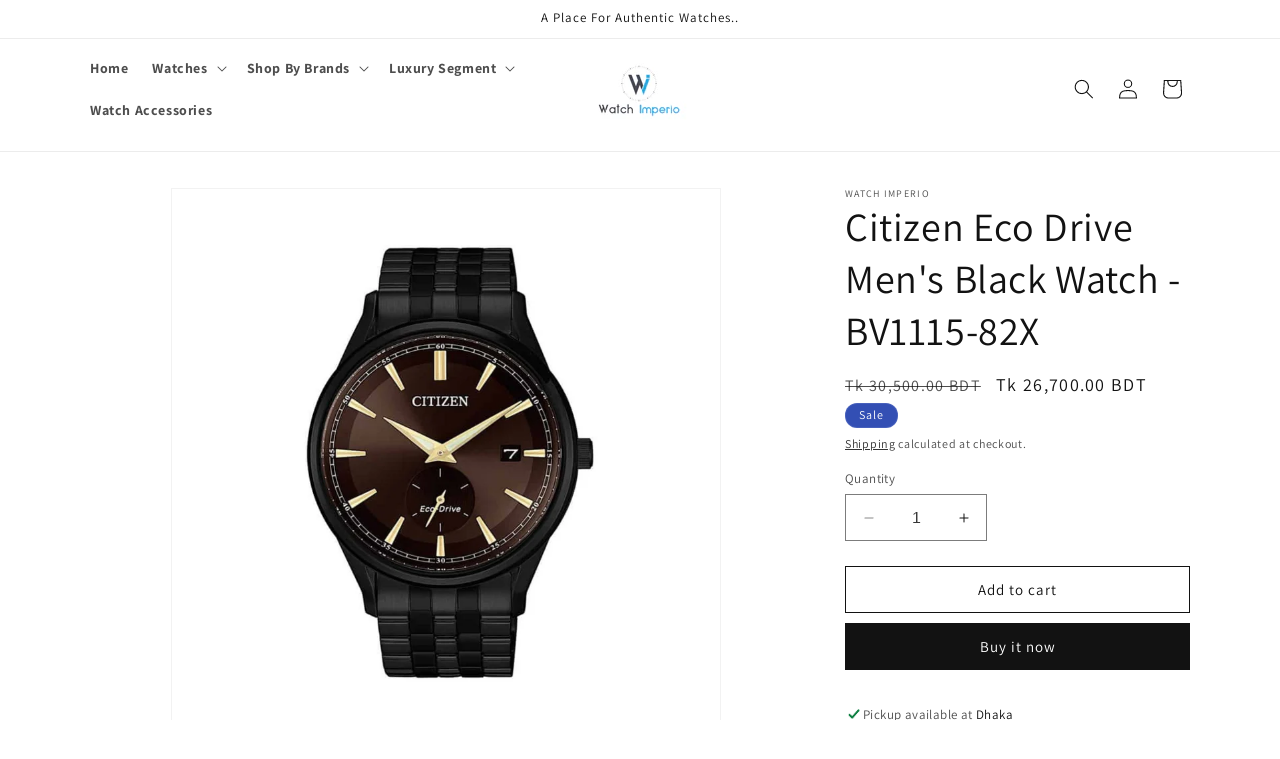

--- FILE ---
content_type: text/html; charset=utf-8
request_url: https://watchimperio.com/products/citizen-eco-drive-mens-black-watch-bv1115-82x
body_size: 26769
content:
<!doctype html>
<html class="no-js" lang="en">
  <head>
    <meta charset="utf-8">
    <meta http-equiv="X-UA-Compatible" content="IE=edge">
    <meta name="viewport" content="width=device-width,initial-scale=1">
    <meta name="theme-color" content="">
    <!-- Google Tag Manager -->
<script>(function(w,d,s,l,i){w[l]=w[l]||[];w[l].push({'gtm.start':
new Date().getTime(),event:'gtm.js'});var f=d.getElementsByTagName(s)[0],
j=d.createElement(s),dl=l!='dataLayer'?'&l='+l:'';j.async=true;j.src=
'https://www.googletagmanager.com/gtm.js?id='+i+dl;f.parentNode.insertBefore(j,f);
})(window,document,'script','dataLayer','GTM-W772CJR5');</script>
<!-- End Google Tag Manager -->
    <link rel="canonical" href="https://watchimperio.com/products/citizen-eco-drive-mens-black-watch-bv1115-82x"><link rel="icon" type="image/png" href="//watchimperio.com/cdn/shop/files/watchimperio_fav.png?crop=center&height=32&v=1697948393&width=32"><link rel="preconnect" href="https://fonts.shopifycdn.com" crossorigin><title>
      Citizen Eco Drive Men&#39;s Black Watch - BV1115-82X
 &ndash; Watch Imperio</title>

    
      <meta name="description" content="CASE MATERIAL Stainless Steel DIAL Black CASE SIZE- 40mm BAND Stainless Steel Bracelet, GLASS Mineral Crystal WATER RESISTANC - 5bar 2 Years International Warranty ">
    

    

<meta property="og:site_name" content="Watch Imperio">
<meta property="og:url" content="https://watchimperio.com/products/citizen-eco-drive-mens-black-watch-bv1115-82x">
<meta property="og:title" content="Citizen Eco Drive Men&#39;s Black Watch - BV1115-82X">
<meta property="og:type" content="product">
<meta property="og:description" content="CASE MATERIAL Stainless Steel DIAL Black CASE SIZE- 40mm BAND Stainless Steel Bracelet, GLASS Mineral Crystal WATER RESISTANC - 5bar 2 Years International Warranty "><meta property="og:image" content="http://watchimperio.com/cdn/shop/files/IMG-8271.png?v=1737008555">
  <meta property="og:image:secure_url" content="https://watchimperio.com/cdn/shop/files/IMG-8271.png?v=1737008555">
  <meta property="og:image:width" content="1080">
  <meta property="og:image:height" content="1080"><meta property="og:price:amount" content="26,700.00">
  <meta property="og:price:currency" content="BDT"><meta name="twitter:card" content="summary_large_image">
<meta name="twitter:title" content="Citizen Eco Drive Men&#39;s Black Watch - BV1115-82X">
<meta name="twitter:description" content="CASE MATERIAL Stainless Steel DIAL Black CASE SIZE- 40mm BAND Stainless Steel Bracelet, GLASS Mineral Crystal WATER RESISTANC - 5bar 2 Years International Warranty ">


    <script src="//watchimperio.com/cdn/shop/t/15/assets/constants.js?v=58251544750838685771697894186" defer="defer"></script>
    <script src="//watchimperio.com/cdn/shop/t/15/assets/pubsub.js?v=158357773527763999511697894186" defer="defer"></script>
    <script src="//watchimperio.com/cdn/shop/t/15/assets/global.js?v=54939145903281508041697894186" defer="defer"></script><script src="//watchimperio.com/cdn/shop/t/15/assets/animations.js?v=88693664871331136111697894186" defer="defer"></script><script>window.performance && window.performance.mark && window.performance.mark('shopify.content_for_header.start');</script><meta id="shopify-digital-wallet" name="shopify-digital-wallet" content="/58302300275/digital_wallets/dialog">
<link rel="alternate" type="application/json+oembed" href="https://watchimperio.com/products/citizen-eco-drive-mens-black-watch-bv1115-82x.oembed">
<script async="async" src="/checkouts/internal/preloads.js?locale=en-BD"></script>
<script id="shopify-features" type="application/json">{"accessToken":"343fc7e2e6f86d4d20c27543cebc2437","betas":["rich-media-storefront-analytics"],"domain":"watchimperio.com","predictiveSearch":true,"shopId":58302300275,"locale":"en"}</script>
<script>var Shopify = Shopify || {};
Shopify.shop = "81075a-3.myshopify.com";
Shopify.locale = "en";
Shopify.currency = {"active":"BDT","rate":"1.0"};
Shopify.country = "BD";
Shopify.theme = {"name":"Watch Imperio Theme","id":126234034291,"schema_name":"Dawn","schema_version":"11.0.0","theme_store_id":887,"role":"main"};
Shopify.theme.handle = "null";
Shopify.theme.style = {"id":null,"handle":null};
Shopify.cdnHost = "watchimperio.com/cdn";
Shopify.routes = Shopify.routes || {};
Shopify.routes.root = "/";</script>
<script type="module">!function(o){(o.Shopify=o.Shopify||{}).modules=!0}(window);</script>
<script>!function(o){function n(){var o=[];function n(){o.push(Array.prototype.slice.apply(arguments))}return n.q=o,n}var t=o.Shopify=o.Shopify||{};t.loadFeatures=n(),t.autoloadFeatures=n()}(window);</script>
<script id="shop-js-analytics" type="application/json">{"pageType":"product"}</script>
<script defer="defer" async type="module" src="//watchimperio.com/cdn/shopifycloud/shop-js/modules/v2/client.init-shop-cart-sync_C5BV16lS.en.esm.js"></script>
<script defer="defer" async type="module" src="//watchimperio.com/cdn/shopifycloud/shop-js/modules/v2/chunk.common_CygWptCX.esm.js"></script>
<script type="module">
  await import("//watchimperio.com/cdn/shopifycloud/shop-js/modules/v2/client.init-shop-cart-sync_C5BV16lS.en.esm.js");
await import("//watchimperio.com/cdn/shopifycloud/shop-js/modules/v2/chunk.common_CygWptCX.esm.js");

  window.Shopify.SignInWithShop?.initShopCartSync?.({"fedCMEnabled":true,"windoidEnabled":true});

</script>
<script id="__st">var __st={"a":58302300275,"offset":21600,"reqid":"aa603d52-d786-43b1-bc09-893b694fec0e-1768778347","pageurl":"watchimperio.com\/products\/citizen-eco-drive-mens-black-watch-bv1115-82x","u":"cd1de7cc791b","p":"product","rtyp":"product","rid":7441115218035};</script>
<script>window.ShopifyPaypalV4VisibilityTracking = true;</script>
<script id="form-persister">!function(){'use strict';const t='contact',e='new_comment',n=[[t,t],['blogs',e],['comments',e],[t,'customer']],o='password',r='form_key',c=['recaptcha-v3-token','g-recaptcha-response','h-captcha-response',o],s=()=>{try{return window.sessionStorage}catch{return}},i='__shopify_v',u=t=>t.elements[r],a=function(){const t=[...n].map((([t,e])=>`form[action*='/${t}']:not([data-nocaptcha='true']) input[name='form_type'][value='${e}']`)).join(',');var e;return e=t,()=>e?[...document.querySelectorAll(e)].map((t=>t.form)):[]}();function m(t){const e=u(t);a().includes(t)&&(!e||!e.value)&&function(t){try{if(!s())return;!function(t){const e=s();if(!e)return;const n=u(t);if(!n)return;const o=n.value;o&&e.removeItem(o)}(t);const e=Array.from(Array(32),(()=>Math.random().toString(36)[2])).join('');!function(t,e){u(t)||t.append(Object.assign(document.createElement('input'),{type:'hidden',name:r})),t.elements[r].value=e}(t,e),function(t,e){const n=s();if(!n)return;const r=[...t.querySelectorAll(`input[type='${o}']`)].map((({name:t})=>t)),u=[...c,...r],a={};for(const[o,c]of new FormData(t).entries())u.includes(o)||(a[o]=c);n.setItem(e,JSON.stringify({[i]:1,action:t.action,data:a}))}(t,e)}catch(e){console.error('failed to persist form',e)}}(t)}const f=t=>{if('true'===t.dataset.persistBound)return;const e=function(t,e){const n=function(t){return'function'==typeof t.submit?t.submit:HTMLFormElement.prototype.submit}(t).bind(t);return function(){let t;return()=>{t||(t=!0,(()=>{try{e(),n()}catch(t){(t=>{console.error('form submit failed',t)})(t)}})(),setTimeout((()=>t=!1),250))}}()}(t,(()=>{m(t)}));!function(t,e){if('function'==typeof t.submit&&'function'==typeof e)try{t.submit=e}catch{}}(t,e),t.addEventListener('submit',(t=>{t.preventDefault(),e()})),t.dataset.persistBound='true'};!function(){function t(t){const e=(t=>{const e=t.target;return e instanceof HTMLFormElement?e:e&&e.form})(t);e&&m(e)}document.addEventListener('submit',t),document.addEventListener('DOMContentLoaded',(()=>{const e=a();for(const t of e)f(t);var n;n=document.body,new window.MutationObserver((t=>{for(const e of t)if('childList'===e.type&&e.addedNodes.length)for(const t of e.addedNodes)1===t.nodeType&&'FORM'===t.tagName&&a().includes(t)&&f(t)})).observe(n,{childList:!0,subtree:!0,attributes:!1}),document.removeEventListener('submit',t)}))}()}();</script>
<script integrity="sha256-4kQ18oKyAcykRKYeNunJcIwy7WH5gtpwJnB7kiuLZ1E=" data-source-attribution="shopify.loadfeatures" defer="defer" src="//watchimperio.com/cdn/shopifycloud/storefront/assets/storefront/load_feature-a0a9edcb.js" crossorigin="anonymous"></script>
<script data-source-attribution="shopify.dynamic_checkout.dynamic.init">var Shopify=Shopify||{};Shopify.PaymentButton=Shopify.PaymentButton||{isStorefrontPortableWallets:!0,init:function(){window.Shopify.PaymentButton.init=function(){};var t=document.createElement("script");t.src="https://watchimperio.com/cdn/shopifycloud/portable-wallets/latest/portable-wallets.en.js",t.type="module",document.head.appendChild(t)}};
</script>
<script data-source-attribution="shopify.dynamic_checkout.buyer_consent">
  function portableWalletsHideBuyerConsent(e){var t=document.getElementById("shopify-buyer-consent"),n=document.getElementById("shopify-subscription-policy-button");t&&n&&(t.classList.add("hidden"),t.setAttribute("aria-hidden","true"),n.removeEventListener("click",e))}function portableWalletsShowBuyerConsent(e){var t=document.getElementById("shopify-buyer-consent"),n=document.getElementById("shopify-subscription-policy-button");t&&n&&(t.classList.remove("hidden"),t.removeAttribute("aria-hidden"),n.addEventListener("click",e))}window.Shopify?.PaymentButton&&(window.Shopify.PaymentButton.hideBuyerConsent=portableWalletsHideBuyerConsent,window.Shopify.PaymentButton.showBuyerConsent=portableWalletsShowBuyerConsent);
</script>
<script>
  function portableWalletsCleanup(e){e&&e.src&&console.error("Failed to load portable wallets script "+e.src);var t=document.querySelectorAll("shopify-accelerated-checkout .shopify-payment-button__skeleton, shopify-accelerated-checkout-cart .wallet-cart-button__skeleton"),e=document.getElementById("shopify-buyer-consent");for(let e=0;e<t.length;e++)t[e].remove();e&&e.remove()}function portableWalletsNotLoadedAsModule(e){e instanceof ErrorEvent&&"string"==typeof e.message&&e.message.includes("import.meta")&&"string"==typeof e.filename&&e.filename.includes("portable-wallets")&&(window.removeEventListener("error",portableWalletsNotLoadedAsModule),window.Shopify.PaymentButton.failedToLoad=e,"loading"===document.readyState?document.addEventListener("DOMContentLoaded",window.Shopify.PaymentButton.init):window.Shopify.PaymentButton.init())}window.addEventListener("error",portableWalletsNotLoadedAsModule);
</script>

<script type="module" src="https://watchimperio.com/cdn/shopifycloud/portable-wallets/latest/portable-wallets.en.js" onError="portableWalletsCleanup(this)" crossorigin="anonymous"></script>
<script nomodule>
  document.addEventListener("DOMContentLoaded", portableWalletsCleanup);
</script>

<link id="shopify-accelerated-checkout-styles" rel="stylesheet" media="screen" href="https://watchimperio.com/cdn/shopifycloud/portable-wallets/latest/accelerated-checkout-backwards-compat.css" crossorigin="anonymous">
<style id="shopify-accelerated-checkout-cart">
        #shopify-buyer-consent {
  margin-top: 1em;
  display: inline-block;
  width: 100%;
}

#shopify-buyer-consent.hidden {
  display: none;
}

#shopify-subscription-policy-button {
  background: none;
  border: none;
  padding: 0;
  text-decoration: underline;
  font-size: inherit;
  cursor: pointer;
}

#shopify-subscription-policy-button::before {
  box-shadow: none;
}

      </style>
<script id="sections-script" data-sections="header" defer="defer" src="//watchimperio.com/cdn/shop/t/15/compiled_assets/scripts.js?v=3093"></script>
<script>window.performance && window.performance.mark && window.performance.mark('shopify.content_for_header.end');</script>


    <style data-shopify>
      @font-face {
  font-family: Assistant;
  font-weight: 400;
  font-style: normal;
  font-display: swap;
  src: url("//watchimperio.com/cdn/fonts/assistant/assistant_n4.9120912a469cad1cc292572851508ca49d12e768.woff2") format("woff2"),
       url("//watchimperio.com/cdn/fonts/assistant/assistant_n4.6e9875ce64e0fefcd3f4446b7ec9036b3ddd2985.woff") format("woff");
}

      @font-face {
  font-family: Assistant;
  font-weight: 700;
  font-style: normal;
  font-display: swap;
  src: url("//watchimperio.com/cdn/fonts/assistant/assistant_n7.bf44452348ec8b8efa3aa3068825305886b1c83c.woff2") format("woff2"),
       url("//watchimperio.com/cdn/fonts/assistant/assistant_n7.0c887fee83f6b3bda822f1150b912c72da0f7b64.woff") format("woff");
}

      
      
      @font-face {
  font-family: Assistant;
  font-weight: 400;
  font-style: normal;
  font-display: swap;
  src: url("//watchimperio.com/cdn/fonts/assistant/assistant_n4.9120912a469cad1cc292572851508ca49d12e768.woff2") format("woff2"),
       url("//watchimperio.com/cdn/fonts/assistant/assistant_n4.6e9875ce64e0fefcd3f4446b7ec9036b3ddd2985.woff") format("woff");
}


      
        :root,
        .color-background-1 {
          --color-background: 255,255,255;
        
          --gradient-background: #ffffff;
        
        --color-foreground: 18,18,18;
        --color-shadow: 18,18,18;
        --color-button: 18,18,18;
        --color-button-text: 255,255,255;
        --color-secondary-button: 255,255,255;
        --color-secondary-button-text: 18,18,18;
        --color-link: 18,18,18;
        --color-badge-foreground: 18,18,18;
        --color-badge-background: 255,255,255;
        --color-badge-border: 18,18,18;
        --payment-terms-background-color: rgb(255 255 255);
      }
      
        
        .color-background-2 {
          --color-background: 243,243,243;
        
          --gradient-background: #f3f3f3;
        
        --color-foreground: 18,18,18;
        --color-shadow: 18,18,18;
        --color-button: 18,18,18;
        --color-button-text: 243,243,243;
        --color-secondary-button: 243,243,243;
        --color-secondary-button-text: 18,18,18;
        --color-link: 18,18,18;
        --color-badge-foreground: 18,18,18;
        --color-badge-background: 243,243,243;
        --color-badge-border: 18,18,18;
        --payment-terms-background-color: rgb(243 243 243);
      }
      
        
        .color-inverse {
          --color-background: 36,40,51;
        
          --gradient-background: #242833;
        
        --color-foreground: 255,255,255;
        --color-shadow: 18,18,18;
        --color-button: 255,255,255;
        --color-button-text: 0,0,0;
        --color-secondary-button: 36,40,51;
        --color-secondary-button-text: 255,255,255;
        --color-link: 255,255,255;
        --color-badge-foreground: 255,255,255;
        --color-badge-background: 36,40,51;
        --color-badge-border: 255,255,255;
        --payment-terms-background-color: rgb(36 40 51);
      }
      
        
        .color-accent-1 {
          --color-background: 18,18,18;
        
          --gradient-background: #121212;
        
        --color-foreground: 255,255,255;
        --color-shadow: 18,18,18;
        --color-button: 255,255,255;
        --color-button-text: 18,18,18;
        --color-secondary-button: 18,18,18;
        --color-secondary-button-text: 255,255,255;
        --color-link: 255,255,255;
        --color-badge-foreground: 255,255,255;
        --color-badge-background: 18,18,18;
        --color-badge-border: 255,255,255;
        --payment-terms-background-color: rgb(18 18 18);
      }
      
        
        .color-accent-2 {
          --color-background: 51,79,180;
        
          --gradient-background: #334fb4;
        
        --color-foreground: 255,255,255;
        --color-shadow: 18,18,18;
        --color-button: 255,255,255;
        --color-button-text: 51,79,180;
        --color-secondary-button: 51,79,180;
        --color-secondary-button-text: 255,255,255;
        --color-link: 255,255,255;
        --color-badge-foreground: 255,255,255;
        --color-badge-background: 51,79,180;
        --color-badge-border: 255,255,255;
        --payment-terms-background-color: rgb(51 79 180);
      }
      
        
        .color-scheme-58c2a035-217d-47f2-8aae-566a27a54308 {
          --color-background: 253,253,254;
        
          --gradient-background: #fdfdfe;
        
        --color-foreground: 18,18,18;
        --color-shadow: 18,18,18;
        --color-button: 18,18,18;
        --color-button-text: 255,255,255;
        --color-secondary-button: 253,253,254;
        --color-secondary-button-text: 18,18,18;
        --color-link: 18,18,18;
        --color-badge-foreground: 18,18,18;
        --color-badge-background: 253,253,254;
        --color-badge-border: 18,18,18;
        --payment-terms-background-color: rgb(253 253 254);
      }
      

      body, .color-background-1, .color-background-2, .color-inverse, .color-accent-1, .color-accent-2, .color-scheme-58c2a035-217d-47f2-8aae-566a27a54308 {
        color: rgba(var(--color-foreground), 0.75);
        background-color: rgb(var(--color-background));
      }

      :root {
        --font-body-family: Assistant, sans-serif;
        --font-body-style: normal;
        --font-body-weight: 400;
        --font-body-weight-bold: 700;

        --font-heading-family: Assistant, sans-serif;
        --font-heading-style: normal;
        --font-heading-weight: 400;

        --font-body-scale: 1.0;
        --font-heading-scale: 1.0;

        --media-padding: px;
        --media-border-opacity: 0.05;
        --media-border-width: 1px;
        --media-radius: 0px;
        --media-shadow-opacity: 0.0;
        --media-shadow-horizontal-offset: 0px;
        --media-shadow-vertical-offset: 4px;
        --media-shadow-blur-radius: 5px;
        --media-shadow-visible: 0;

        --page-width: 120rem;
        --page-width-margin: 0rem;

        --product-card-image-padding: 0.0rem;
        --product-card-corner-radius: 0.0rem;
        --product-card-text-alignment: left;
        --product-card-border-width: 0.0rem;
        --product-card-border-opacity: 0.1;
        --product-card-shadow-opacity: 0.0;
        --product-card-shadow-visible: 0;
        --product-card-shadow-horizontal-offset: 0.0rem;
        --product-card-shadow-vertical-offset: 0.4rem;
        --product-card-shadow-blur-radius: 0.5rem;

        --collection-card-image-padding: 0.0rem;
        --collection-card-corner-radius: 0.0rem;
        --collection-card-text-alignment: left;
        --collection-card-border-width: 0.0rem;
        --collection-card-border-opacity: 0.1;
        --collection-card-shadow-opacity: 0.0;
        --collection-card-shadow-visible: 0;
        --collection-card-shadow-horizontal-offset: 0.0rem;
        --collection-card-shadow-vertical-offset: 0.4rem;
        --collection-card-shadow-blur-radius: 0.5rem;

        --blog-card-image-padding: 0.0rem;
        --blog-card-corner-radius: 0.0rem;
        --blog-card-text-alignment: left;
        --blog-card-border-width: 0.0rem;
        --blog-card-border-opacity: 0.1;
        --blog-card-shadow-opacity: 0.0;
        --blog-card-shadow-visible: 0;
        --blog-card-shadow-horizontal-offset: 0.0rem;
        --blog-card-shadow-vertical-offset: 0.4rem;
        --blog-card-shadow-blur-radius: 0.5rem;

        --badge-corner-radius: 4.0rem;

        --popup-border-width: 1px;
        --popup-border-opacity: 0.1;
        --popup-corner-radius: 0px;
        --popup-shadow-opacity: 0.05;
        --popup-shadow-horizontal-offset: 0px;
        --popup-shadow-vertical-offset: 4px;
        --popup-shadow-blur-radius: 5px;

        --drawer-border-width: 1px;
        --drawer-border-opacity: 0.1;
        --drawer-shadow-opacity: 0.0;
        --drawer-shadow-horizontal-offset: 0px;
        --drawer-shadow-vertical-offset: 4px;
        --drawer-shadow-blur-radius: 5px;

        --spacing-sections-desktop: 0px;
        --spacing-sections-mobile: 0px;

        --grid-desktop-vertical-spacing: 8px;
        --grid-desktop-horizontal-spacing: 8px;
        --grid-mobile-vertical-spacing: 4px;
        --grid-mobile-horizontal-spacing: 4px;

        --text-boxes-border-opacity: 0.1;
        --text-boxes-border-width: 0px;
        --text-boxes-radius: 0px;
        --text-boxes-shadow-opacity: 0.0;
        --text-boxes-shadow-visible: 0;
        --text-boxes-shadow-horizontal-offset: 0px;
        --text-boxes-shadow-vertical-offset: 4px;
        --text-boxes-shadow-blur-radius: 5px;

        --buttons-radius: 0px;
        --buttons-radius-outset: 0px;
        --buttons-border-width: 1px;
        --buttons-border-opacity: 1.0;
        --buttons-shadow-opacity: 0.0;
        --buttons-shadow-visible: 0;
        --buttons-shadow-horizontal-offset: 0px;
        --buttons-shadow-vertical-offset: 4px;
        --buttons-shadow-blur-radius: 5px;
        --buttons-border-offset: 0px;

        --inputs-radius: 0px;
        --inputs-border-width: 1px;
        --inputs-border-opacity: 0.55;
        --inputs-shadow-opacity: 0.0;
        --inputs-shadow-horizontal-offset: 0px;
        --inputs-margin-offset: 0px;
        --inputs-shadow-vertical-offset: 4px;
        --inputs-shadow-blur-radius: 5px;
        --inputs-radius-outset: 0px;

        --variant-pills-radius: 40px;
        --variant-pills-border-width: 1px;
        --variant-pills-border-opacity: 0.55;
        --variant-pills-shadow-opacity: 0.0;
        --variant-pills-shadow-horizontal-offset: 0px;
        --variant-pills-shadow-vertical-offset: 4px;
        --variant-pills-shadow-blur-radius: 5px;
      }

      *,
      *::before,
      *::after {
        box-sizing: inherit;
      }

      html {
        box-sizing: border-box;
        font-size: calc(var(--font-body-scale) * 62.5%);
        height: 100%;
      }

      body {
        display: grid;
        grid-template-rows: auto auto 1fr auto;
        grid-template-columns: 100%;
        min-height: 100%;
        margin: 0;
        font-size: 1.5rem;
        letter-spacing: 0.06rem;
        line-height: calc(1 + 0.8 / var(--font-body-scale));
        font-family: var(--font-body-family);
        font-style: var(--font-body-style);
        font-weight: var(--font-body-weight);
      }

      @media screen and (min-width: 750px) {
        body {
          font-size: 1.6rem;
        }
      }
    </style>

    <link href="//watchimperio.com/cdn/shop/t/15/assets/base.css?v=80425112332984456401698074715" rel="stylesheet" type="text/css" media="all" />
<link rel="preload" as="font" href="//watchimperio.com/cdn/fonts/assistant/assistant_n4.9120912a469cad1cc292572851508ca49d12e768.woff2" type="font/woff2" crossorigin><link rel="preload" as="font" href="//watchimperio.com/cdn/fonts/assistant/assistant_n4.9120912a469cad1cc292572851508ca49d12e768.woff2" type="font/woff2" crossorigin><link
        rel="stylesheet"
        href="//watchimperio.com/cdn/shop/t/15/assets/component-predictive-search.css?v=118923337488134913561697894186"
        media="print"
        onload="this.media='all'"
      ><script>
      document.documentElement.className = document.documentElement.className.replace('no-js', 'js');
      if (Shopify.designMode) {
        document.documentElement.classList.add('shopify-design-mode');
      }
    </script>
  <!-- BEGIN app block: shopify://apps/dc-order-limits/blocks/preorder-app-embed/31798c03-8451-4b34-b6bd-53a41ce1a967 --><script id="dash-preorder-data">
  window.DashPreorders = {
    productVariants: {
      <!-- BEGIN app snippet: product-preorder-json -->
  
  41430357147763 : {
    id: 41430357147763,
    title: 'Default Title',
    inventoryQuantity: 1,
    inventoryPolicy: 'deny',
    sellingPlans: [],
    
      preorderActive: false,
      shippingDate: null,
      shippingDateFormatted: null,
      preorderLimit: null,
      preorderType: null
    
  },

<!-- END app snippet -->
    },
    settings: {
      buttonText: 'Pre-order',
      buttonTextNow: 'Pre-order now',
      buttonTextEnded: 'Pre-order ended',
      buttonTextBuyWith: 'Pre-order with',
      shippingPolicyText: 'Expected to ship by {ship_date}',
      shippingDateFormat: '%B %e, %Y',
      shippingPolicyColour: '#fb0101',
      lineItemPropProductTypeKey: 'Order type',
      lineItemPropProductTypeValue: 'Preorder',
      lineItemPropShipByText: 'Ships by',
      productFormSelector: 'form[action*=\'cart/Add\' i]'
    }
  };
</script>


<!-- END app block --><script src="https://cdn.shopify.com/extensions/019baeaa-f812-7816-be54-1b85ea132aff/dash-checkout-57/assets/preorder.min.js" type="text/javascript" defer="defer"></script>
<link href="https://monorail-edge.shopifysvc.com" rel="dns-prefetch">
<script>(function(){if ("sendBeacon" in navigator && "performance" in window) {try {var session_token_from_headers = performance.getEntriesByType('navigation')[0].serverTiming.find(x => x.name == '_s').description;} catch {var session_token_from_headers = undefined;}var session_cookie_matches = document.cookie.match(/_shopify_s=([^;]*)/);var session_token_from_cookie = session_cookie_matches && session_cookie_matches.length === 2 ? session_cookie_matches[1] : "";var session_token = session_token_from_headers || session_token_from_cookie || "";function handle_abandonment_event(e) {var entries = performance.getEntries().filter(function(entry) {return /monorail-edge.shopifysvc.com/.test(entry.name);});if (!window.abandonment_tracked && entries.length === 0) {window.abandonment_tracked = true;var currentMs = Date.now();var navigation_start = performance.timing.navigationStart;var payload = {shop_id: 58302300275,url: window.location.href,navigation_start,duration: currentMs - navigation_start,session_token,page_type: "product"};window.navigator.sendBeacon("https://monorail-edge.shopifysvc.com/v1/produce", JSON.stringify({schema_id: "online_store_buyer_site_abandonment/1.1",payload: payload,metadata: {event_created_at_ms: currentMs,event_sent_at_ms: currentMs}}));}}window.addEventListener('pagehide', handle_abandonment_event);}}());</script>
<script id="web-pixels-manager-setup">(function e(e,d,r,n,o){if(void 0===o&&(o={}),!Boolean(null===(a=null===(i=window.Shopify)||void 0===i?void 0:i.analytics)||void 0===a?void 0:a.replayQueue)){var i,a;window.Shopify=window.Shopify||{};var t=window.Shopify;t.analytics=t.analytics||{};var s=t.analytics;s.replayQueue=[],s.publish=function(e,d,r){return s.replayQueue.push([e,d,r]),!0};try{self.performance.mark("wpm:start")}catch(e){}var l=function(){var e={modern:/Edge?\/(1{2}[4-9]|1[2-9]\d|[2-9]\d{2}|\d{4,})\.\d+(\.\d+|)|Firefox\/(1{2}[4-9]|1[2-9]\d|[2-9]\d{2}|\d{4,})\.\d+(\.\d+|)|Chrom(ium|e)\/(9{2}|\d{3,})\.\d+(\.\d+|)|(Maci|X1{2}).+ Version\/(15\.\d+|(1[6-9]|[2-9]\d|\d{3,})\.\d+)([,.]\d+|)( \(\w+\)|)( Mobile\/\w+|) Safari\/|Chrome.+OPR\/(9{2}|\d{3,})\.\d+\.\d+|(CPU[ +]OS|iPhone[ +]OS|CPU[ +]iPhone|CPU IPhone OS|CPU iPad OS)[ +]+(15[._]\d+|(1[6-9]|[2-9]\d|\d{3,})[._]\d+)([._]\d+|)|Android:?[ /-](13[3-9]|1[4-9]\d|[2-9]\d{2}|\d{4,})(\.\d+|)(\.\d+|)|Android.+Firefox\/(13[5-9]|1[4-9]\d|[2-9]\d{2}|\d{4,})\.\d+(\.\d+|)|Android.+Chrom(ium|e)\/(13[3-9]|1[4-9]\d|[2-9]\d{2}|\d{4,})\.\d+(\.\d+|)|SamsungBrowser\/([2-9]\d|\d{3,})\.\d+/,legacy:/Edge?\/(1[6-9]|[2-9]\d|\d{3,})\.\d+(\.\d+|)|Firefox\/(5[4-9]|[6-9]\d|\d{3,})\.\d+(\.\d+|)|Chrom(ium|e)\/(5[1-9]|[6-9]\d|\d{3,})\.\d+(\.\d+|)([\d.]+$|.*Safari\/(?![\d.]+ Edge\/[\d.]+$))|(Maci|X1{2}).+ Version\/(10\.\d+|(1[1-9]|[2-9]\d|\d{3,})\.\d+)([,.]\d+|)( \(\w+\)|)( Mobile\/\w+|) Safari\/|Chrome.+OPR\/(3[89]|[4-9]\d|\d{3,})\.\d+\.\d+|(CPU[ +]OS|iPhone[ +]OS|CPU[ +]iPhone|CPU IPhone OS|CPU iPad OS)[ +]+(10[._]\d+|(1[1-9]|[2-9]\d|\d{3,})[._]\d+)([._]\d+|)|Android:?[ /-](13[3-9]|1[4-9]\d|[2-9]\d{2}|\d{4,})(\.\d+|)(\.\d+|)|Mobile Safari.+OPR\/([89]\d|\d{3,})\.\d+\.\d+|Android.+Firefox\/(13[5-9]|1[4-9]\d|[2-9]\d{2}|\d{4,})\.\d+(\.\d+|)|Android.+Chrom(ium|e)\/(13[3-9]|1[4-9]\d|[2-9]\d{2}|\d{4,})\.\d+(\.\d+|)|Android.+(UC? ?Browser|UCWEB|U3)[ /]?(15\.([5-9]|\d{2,})|(1[6-9]|[2-9]\d|\d{3,})\.\d+)\.\d+|SamsungBrowser\/(5\.\d+|([6-9]|\d{2,})\.\d+)|Android.+MQ{2}Browser\/(14(\.(9|\d{2,})|)|(1[5-9]|[2-9]\d|\d{3,})(\.\d+|))(\.\d+|)|K[Aa][Ii]OS\/(3\.\d+|([4-9]|\d{2,})\.\d+)(\.\d+|)/},d=e.modern,r=e.legacy,n=navigator.userAgent;return n.match(d)?"modern":n.match(r)?"legacy":"unknown"}(),u="modern"===l?"modern":"legacy",c=(null!=n?n:{modern:"",legacy:""})[u],f=function(e){return[e.baseUrl,"/wpm","/b",e.hashVersion,"modern"===e.buildTarget?"m":"l",".js"].join("")}({baseUrl:d,hashVersion:r,buildTarget:u}),m=function(e){var d=e.version,r=e.bundleTarget,n=e.surface,o=e.pageUrl,i=e.monorailEndpoint;return{emit:function(e){var a=e.status,t=e.errorMsg,s=(new Date).getTime(),l=JSON.stringify({metadata:{event_sent_at_ms:s},events:[{schema_id:"web_pixels_manager_load/3.1",payload:{version:d,bundle_target:r,page_url:o,status:a,surface:n,error_msg:t},metadata:{event_created_at_ms:s}}]});if(!i)return console&&console.warn&&console.warn("[Web Pixels Manager] No Monorail endpoint provided, skipping logging."),!1;try{return self.navigator.sendBeacon.bind(self.navigator)(i,l)}catch(e){}var u=new XMLHttpRequest;try{return u.open("POST",i,!0),u.setRequestHeader("Content-Type","text/plain"),u.send(l),!0}catch(e){return console&&console.warn&&console.warn("[Web Pixels Manager] Got an unhandled error while logging to Monorail."),!1}}}}({version:r,bundleTarget:l,surface:e.surface,pageUrl:self.location.href,monorailEndpoint:e.monorailEndpoint});try{o.browserTarget=l,function(e){var d=e.src,r=e.async,n=void 0===r||r,o=e.onload,i=e.onerror,a=e.sri,t=e.scriptDataAttributes,s=void 0===t?{}:t,l=document.createElement("script"),u=document.querySelector("head"),c=document.querySelector("body");if(l.async=n,l.src=d,a&&(l.integrity=a,l.crossOrigin="anonymous"),s)for(var f in s)if(Object.prototype.hasOwnProperty.call(s,f))try{l.dataset[f]=s[f]}catch(e){}if(o&&l.addEventListener("load",o),i&&l.addEventListener("error",i),u)u.appendChild(l);else{if(!c)throw new Error("Did not find a head or body element to append the script");c.appendChild(l)}}({src:f,async:!0,onload:function(){if(!function(){var e,d;return Boolean(null===(d=null===(e=window.Shopify)||void 0===e?void 0:e.analytics)||void 0===d?void 0:d.initialized)}()){var d=window.webPixelsManager.init(e)||void 0;if(d){var r=window.Shopify.analytics;r.replayQueue.forEach((function(e){var r=e[0],n=e[1],o=e[2];d.publishCustomEvent(r,n,o)})),r.replayQueue=[],r.publish=d.publishCustomEvent,r.visitor=d.visitor,r.initialized=!0}}},onerror:function(){return m.emit({status:"failed",errorMsg:"".concat(f," has failed to load")})},sri:function(e){var d=/^sha384-[A-Za-z0-9+/=]+$/;return"string"==typeof e&&d.test(e)}(c)?c:"",scriptDataAttributes:o}),m.emit({status:"loading"})}catch(e){m.emit({status:"failed",errorMsg:(null==e?void 0:e.message)||"Unknown error"})}}})({shopId: 58302300275,storefrontBaseUrl: "https://watchimperio.com",extensionsBaseUrl: "https://extensions.shopifycdn.com/cdn/shopifycloud/web-pixels-manager",monorailEndpoint: "https://monorail-edge.shopifysvc.com/unstable/produce_batch",surface: "storefront-renderer",enabledBetaFlags: ["2dca8a86"],webPixelsConfigList: [{"id":"482050163","configuration":"{\"config\":\"{\\\"pixel_id\\\":\\\"AW-659712057\\\",\\\"gtag_events\\\":[{\\\"type\\\":\\\"purchase\\\",\\\"action_label\\\":\\\"AW-659712057\\\/zM9vCJXXy-AZELnQyboC\\\"},{\\\"type\\\":\\\"page_view\\\",\\\"action_label\\\":\\\"AW-659712057\\\/-aC-CJjXy-AZELnQyboC\\\"},{\\\"type\\\":\\\"view_item\\\",\\\"action_label\\\":\\\"AW-659712057\\\/GXdrCN7Yy-AZELnQyboC\\\"},{\\\"type\\\":\\\"search\\\",\\\"action_label\\\":\\\"AW-659712057\\\/GI6tCOHYy-AZELnQyboC\\\"},{\\\"type\\\":\\\"add_to_cart\\\",\\\"action_label\\\":\\\"AW-659712057\\\/CyDpCOTYy-AZELnQyboC\\\"},{\\\"type\\\":\\\"begin_checkout\\\",\\\"action_label\\\":\\\"AW-659712057\\\/U9rSCOfYy-AZELnQyboC\\\"},{\\\"type\\\":\\\"add_payment_info\\\",\\\"action_label\\\":\\\"AW-659712057\\\/uylNCOrYy-AZELnQyboC\\\"}],\\\"enable_monitoring_mode\\\":false}\"}","eventPayloadVersion":"v1","runtimeContext":"OPEN","scriptVersion":"b2a88bafab3e21179ed38636efcd8a93","type":"APP","apiClientId":1780363,"privacyPurposes":[],"dataSharingAdjustments":{"protectedCustomerApprovalScopes":["read_customer_address","read_customer_email","read_customer_name","read_customer_personal_data","read_customer_phone"]}},{"id":"204210291","configuration":"{\"pixel_id\":\"286161244341459\",\"pixel_type\":\"facebook_pixel\"}","eventPayloadVersion":"v1","runtimeContext":"OPEN","scriptVersion":"ca16bc87fe92b6042fbaa3acc2fbdaa6","type":"APP","apiClientId":2329312,"privacyPurposes":["ANALYTICS","MARKETING","SALE_OF_DATA"],"dataSharingAdjustments":{"protectedCustomerApprovalScopes":["read_customer_address","read_customer_email","read_customer_name","read_customer_personal_data","read_customer_phone"]}},{"id":"shopify-app-pixel","configuration":"{}","eventPayloadVersion":"v1","runtimeContext":"STRICT","scriptVersion":"0450","apiClientId":"shopify-pixel","type":"APP","privacyPurposes":["ANALYTICS","MARKETING"]},{"id":"shopify-custom-pixel","eventPayloadVersion":"v1","runtimeContext":"LAX","scriptVersion":"0450","apiClientId":"shopify-pixel","type":"CUSTOM","privacyPurposes":["ANALYTICS","MARKETING"]}],isMerchantRequest: false,initData: {"shop":{"name":"Watch Imperio","paymentSettings":{"currencyCode":"BDT"},"myshopifyDomain":"81075a-3.myshopify.com","countryCode":"BD","storefrontUrl":"https:\/\/watchimperio.com"},"customer":null,"cart":null,"checkout":null,"productVariants":[{"price":{"amount":26700.0,"currencyCode":"BDT"},"product":{"title":"Citizen Eco Drive Men's Black Watch - BV1115-82X","vendor":"Watch Imperio","id":"7441115218035","untranslatedTitle":"Citizen Eco Drive Men's Black Watch - BV1115-82X","url":"\/products\/citizen-eco-drive-mens-black-watch-bv1115-82x","type":"Solar"},"id":"41430357147763","image":{"src":"\/\/watchimperio.com\/cdn\/shop\/files\/IMG-8271.png?v=1737008555"},"sku":"","title":"Default Title","untranslatedTitle":"Default Title"}],"purchasingCompany":null},},"https://watchimperio.com/cdn","fcfee988w5aeb613cpc8e4bc33m6693e112",{"modern":"","legacy":""},{"shopId":"58302300275","storefrontBaseUrl":"https:\/\/watchimperio.com","extensionBaseUrl":"https:\/\/extensions.shopifycdn.com\/cdn\/shopifycloud\/web-pixels-manager","surface":"storefront-renderer","enabledBetaFlags":"[\"2dca8a86\"]","isMerchantRequest":"false","hashVersion":"fcfee988w5aeb613cpc8e4bc33m6693e112","publish":"custom","events":"[[\"page_viewed\",{}],[\"product_viewed\",{\"productVariant\":{\"price\":{\"amount\":26700.0,\"currencyCode\":\"BDT\"},\"product\":{\"title\":\"Citizen Eco Drive Men's Black Watch - BV1115-82X\",\"vendor\":\"Watch Imperio\",\"id\":\"7441115218035\",\"untranslatedTitle\":\"Citizen Eco Drive Men's Black Watch - BV1115-82X\",\"url\":\"\/products\/citizen-eco-drive-mens-black-watch-bv1115-82x\",\"type\":\"Solar\"},\"id\":\"41430357147763\",\"image\":{\"src\":\"\/\/watchimperio.com\/cdn\/shop\/files\/IMG-8271.png?v=1737008555\"},\"sku\":\"\",\"title\":\"Default Title\",\"untranslatedTitle\":\"Default Title\"}}]]"});</script><script>
  window.ShopifyAnalytics = window.ShopifyAnalytics || {};
  window.ShopifyAnalytics.meta = window.ShopifyAnalytics.meta || {};
  window.ShopifyAnalytics.meta.currency = 'BDT';
  var meta = {"product":{"id":7441115218035,"gid":"gid:\/\/shopify\/Product\/7441115218035","vendor":"Watch Imperio","type":"Solar","handle":"citizen-eco-drive-mens-black-watch-bv1115-82x","variants":[{"id":41430357147763,"price":2670000,"name":"Citizen Eco Drive Men's Black Watch - BV1115-82X","public_title":null,"sku":""}],"remote":false},"page":{"pageType":"product","resourceType":"product","resourceId":7441115218035,"requestId":"aa603d52-d786-43b1-bc09-893b694fec0e-1768778347"}};
  for (var attr in meta) {
    window.ShopifyAnalytics.meta[attr] = meta[attr];
  }
</script>
<script class="analytics">
  (function () {
    var customDocumentWrite = function(content) {
      var jquery = null;

      if (window.jQuery) {
        jquery = window.jQuery;
      } else if (window.Checkout && window.Checkout.$) {
        jquery = window.Checkout.$;
      }

      if (jquery) {
        jquery('body').append(content);
      }
    };

    var hasLoggedConversion = function(token) {
      if (token) {
        return document.cookie.indexOf('loggedConversion=' + token) !== -1;
      }
      return false;
    }

    var setCookieIfConversion = function(token) {
      if (token) {
        var twoMonthsFromNow = new Date(Date.now());
        twoMonthsFromNow.setMonth(twoMonthsFromNow.getMonth() + 2);

        document.cookie = 'loggedConversion=' + token + '; expires=' + twoMonthsFromNow;
      }
    }

    var trekkie = window.ShopifyAnalytics.lib = window.trekkie = window.trekkie || [];
    if (trekkie.integrations) {
      return;
    }
    trekkie.methods = [
      'identify',
      'page',
      'ready',
      'track',
      'trackForm',
      'trackLink'
    ];
    trekkie.factory = function(method) {
      return function() {
        var args = Array.prototype.slice.call(arguments);
        args.unshift(method);
        trekkie.push(args);
        return trekkie;
      };
    };
    for (var i = 0; i < trekkie.methods.length; i++) {
      var key = trekkie.methods[i];
      trekkie[key] = trekkie.factory(key);
    }
    trekkie.load = function(config) {
      trekkie.config = config || {};
      trekkie.config.initialDocumentCookie = document.cookie;
      var first = document.getElementsByTagName('script')[0];
      var script = document.createElement('script');
      script.type = 'text/javascript';
      script.onerror = function(e) {
        var scriptFallback = document.createElement('script');
        scriptFallback.type = 'text/javascript';
        scriptFallback.onerror = function(error) {
                var Monorail = {
      produce: function produce(monorailDomain, schemaId, payload) {
        var currentMs = new Date().getTime();
        var event = {
          schema_id: schemaId,
          payload: payload,
          metadata: {
            event_created_at_ms: currentMs,
            event_sent_at_ms: currentMs
          }
        };
        return Monorail.sendRequest("https://" + monorailDomain + "/v1/produce", JSON.stringify(event));
      },
      sendRequest: function sendRequest(endpointUrl, payload) {
        // Try the sendBeacon API
        if (window && window.navigator && typeof window.navigator.sendBeacon === 'function' && typeof window.Blob === 'function' && !Monorail.isIos12()) {
          var blobData = new window.Blob([payload], {
            type: 'text/plain'
          });

          if (window.navigator.sendBeacon(endpointUrl, blobData)) {
            return true;
          } // sendBeacon was not successful

        } // XHR beacon

        var xhr = new XMLHttpRequest();

        try {
          xhr.open('POST', endpointUrl);
          xhr.setRequestHeader('Content-Type', 'text/plain');
          xhr.send(payload);
        } catch (e) {
          console.log(e);
        }

        return false;
      },
      isIos12: function isIos12() {
        return window.navigator.userAgent.lastIndexOf('iPhone; CPU iPhone OS 12_') !== -1 || window.navigator.userAgent.lastIndexOf('iPad; CPU OS 12_') !== -1;
      }
    };
    Monorail.produce('monorail-edge.shopifysvc.com',
      'trekkie_storefront_load_errors/1.1',
      {shop_id: 58302300275,
      theme_id: 126234034291,
      app_name: "storefront",
      context_url: window.location.href,
      source_url: "//watchimperio.com/cdn/s/trekkie.storefront.cd680fe47e6c39ca5d5df5f0a32d569bc48c0f27.min.js"});

        };
        scriptFallback.async = true;
        scriptFallback.src = '//watchimperio.com/cdn/s/trekkie.storefront.cd680fe47e6c39ca5d5df5f0a32d569bc48c0f27.min.js';
        first.parentNode.insertBefore(scriptFallback, first);
      };
      script.async = true;
      script.src = '//watchimperio.com/cdn/s/trekkie.storefront.cd680fe47e6c39ca5d5df5f0a32d569bc48c0f27.min.js';
      first.parentNode.insertBefore(script, first);
    };
    trekkie.load(
      {"Trekkie":{"appName":"storefront","development":false,"defaultAttributes":{"shopId":58302300275,"isMerchantRequest":null,"themeId":126234034291,"themeCityHash":"4393686758455650332","contentLanguage":"en","currency":"BDT","eventMetadataId":"23672841-e787-497b-9aa7-f2e939d40cc2"},"isServerSideCookieWritingEnabled":true,"monorailRegion":"shop_domain","enabledBetaFlags":["65f19447"]},"Session Attribution":{},"S2S":{"facebookCapiEnabled":true,"source":"trekkie-storefront-renderer","apiClientId":580111}}
    );

    var loaded = false;
    trekkie.ready(function() {
      if (loaded) return;
      loaded = true;

      window.ShopifyAnalytics.lib = window.trekkie;

      var originalDocumentWrite = document.write;
      document.write = customDocumentWrite;
      try { window.ShopifyAnalytics.merchantGoogleAnalytics.call(this); } catch(error) {};
      document.write = originalDocumentWrite;

      window.ShopifyAnalytics.lib.page(null,{"pageType":"product","resourceType":"product","resourceId":7441115218035,"requestId":"aa603d52-d786-43b1-bc09-893b694fec0e-1768778347","shopifyEmitted":true});

      var match = window.location.pathname.match(/checkouts\/(.+)\/(thank_you|post_purchase)/)
      var token = match? match[1]: undefined;
      if (!hasLoggedConversion(token)) {
        setCookieIfConversion(token);
        window.ShopifyAnalytics.lib.track("Viewed Product",{"currency":"BDT","variantId":41430357147763,"productId":7441115218035,"productGid":"gid:\/\/shopify\/Product\/7441115218035","name":"Citizen Eco Drive Men's Black Watch - BV1115-82X","price":"26700.00","sku":"","brand":"Watch Imperio","variant":null,"category":"Solar","nonInteraction":true,"remote":false},undefined,undefined,{"shopifyEmitted":true});
      window.ShopifyAnalytics.lib.track("monorail:\/\/trekkie_storefront_viewed_product\/1.1",{"currency":"BDT","variantId":41430357147763,"productId":7441115218035,"productGid":"gid:\/\/shopify\/Product\/7441115218035","name":"Citizen Eco Drive Men's Black Watch - BV1115-82X","price":"26700.00","sku":"","brand":"Watch Imperio","variant":null,"category":"Solar","nonInteraction":true,"remote":false,"referer":"https:\/\/watchimperio.com\/products\/citizen-eco-drive-mens-black-watch-bv1115-82x"});
      }
    });


        var eventsListenerScript = document.createElement('script');
        eventsListenerScript.async = true;
        eventsListenerScript.src = "//watchimperio.com/cdn/shopifycloud/storefront/assets/shop_events_listener-3da45d37.js";
        document.getElementsByTagName('head')[0].appendChild(eventsListenerScript);

})();</script>
<script
  defer
  src="https://watchimperio.com/cdn/shopifycloud/perf-kit/shopify-perf-kit-3.0.4.min.js"
  data-application="storefront-renderer"
  data-shop-id="58302300275"
  data-render-region="gcp-us-central1"
  data-page-type="product"
  data-theme-instance-id="126234034291"
  data-theme-name="Dawn"
  data-theme-version="11.0.0"
  data-monorail-region="shop_domain"
  data-resource-timing-sampling-rate="10"
  data-shs="true"
  data-shs-beacon="true"
  data-shs-export-with-fetch="true"
  data-shs-logs-sample-rate="1"
  data-shs-beacon-endpoint="https://watchimperio.com/api/collect"
></script>
</head>

  <body class="gradient">
    <!-- Google Tag Manager (noscript) -->
<noscript><iframe src="https://www.googletagmanager.com/ns.html?id=GTM-W772CJR5"
height="0" width="0" style="display:none;visibility:hidden"></iframe></noscript>
<!-- End Google Tag Manager (noscript) -->
    <a class="skip-to-content-link button visually-hidden" href="#MainContent">
      Skip to content
    </a>

<link href="//watchimperio.com/cdn/shop/t/15/assets/quantity-popover.css?v=29974906037699025581697894186" rel="stylesheet" type="text/css" media="all" />

<script src="//watchimperio.com/cdn/shop/t/15/assets/cart.js?v=4193034376803868811697894186" defer="defer"></script>
<script src="//watchimperio.com/cdn/shop/t/15/assets/quantity-popover.js?v=82513154315370490311697894186" defer="defer"></script>

<style>
  .drawer {
    visibility: hidden;
  }
</style>

<cart-drawer class="drawer is-empty">
  <div id="CartDrawer" class="cart-drawer">
    <div id="CartDrawer-Overlay" class="cart-drawer__overlay"></div>
    <div
      class="drawer__inner"
      role="dialog"
      aria-modal="true"
      aria-label="Your cart"
      tabindex="-1"
    ><div class="drawer__inner-empty">
          <div class="cart-drawer__warnings center">
            <div class="cart-drawer__empty-content">
              <h2 class="cart__empty-text">Your cart is empty</h2>
              <button
                class="drawer__close"
                type="button"
                onclick="this.closest('cart-drawer').close()"
                aria-label="Close"
              >
                <svg
  xmlns="http://www.w3.org/2000/svg"
  aria-hidden="true"
  focusable="false"
  class="icon icon-close"
  fill="none"
  viewBox="0 0 18 17"
>
  <path d="M.865 15.978a.5.5 0 00.707.707l7.433-7.431 7.579 7.282a.501.501 0 00.846-.37.5.5 0 00-.153-.351L9.712 8.546l7.417-7.416a.5.5 0 10-.707-.708L8.991 7.853 1.413.573a.5.5 0 10-.693.72l7.563 7.268-7.418 7.417z" fill="currentColor">
</svg>

              </button>
              <a href="/collections/all" class="button">
                Continue shopping
              </a><p class="cart__login-title h3">Have an account?</p>
                <p class="cart__login-paragraph">
                  <a href="/account/login" class="link underlined-link">Log in</a> to check out faster.
                </p></div>
          </div></div><div class="drawer__header">
        <h2 class="drawer__heading">Your cart</h2>
        <button
          class="drawer__close"
          type="button"
          onclick="this.closest('cart-drawer').close()"
          aria-label="Close"
        >
          <svg
  xmlns="http://www.w3.org/2000/svg"
  aria-hidden="true"
  focusable="false"
  class="icon icon-close"
  fill="none"
  viewBox="0 0 18 17"
>
  <path d="M.865 15.978a.5.5 0 00.707.707l7.433-7.431 7.579 7.282a.501.501 0 00.846-.37.5.5 0 00-.153-.351L9.712 8.546l7.417-7.416a.5.5 0 10-.707-.708L8.991 7.853 1.413.573a.5.5 0 10-.693.72l7.563 7.268-7.418 7.417z" fill="currentColor">
</svg>

        </button>
      </div>
      <cart-drawer-items
        
          class=" is-empty"
        
      >
        <form
          action="/cart"
          id="CartDrawer-Form"
          class="cart__contents cart-drawer__form"
          method="post"
        >
          <div id="CartDrawer-CartItems" class="drawer__contents js-contents"><p id="CartDrawer-LiveRegionText" class="visually-hidden" role="status"></p>
            <p id="CartDrawer-LineItemStatus" class="visually-hidden" aria-hidden="true" role="status">
              Loading...
            </p>
          </div>
          <div id="CartDrawer-CartErrors" role="alert"></div>
        </form>
      </cart-drawer-items>
      <div class="drawer__footer"><!-- Start blocks -->
        <!-- Subtotals -->

        <div class="cart-drawer__footer" >
          <div></div>

          <div class="totals" role="status">
            <h2 class="totals__total">Estimated total</h2>
            <p class="totals__total-value">Tk 0.00 BDT</p>
          </div>

          <small class="tax-note caption-large rte">Taxes, Discounts and <a href="/policies/shipping-policy">shipping</a> calculated at checkout
</small>
        </div>

        <!-- CTAs -->

        <div class="cart__ctas" >
          <noscript>
            <button type="submit" class="cart__update-button button button--secondary" form="CartDrawer-Form">
              Update
            </button>
          </noscript>

          <button
            type="submit"
            id="CartDrawer-Checkout"
            class="cart__checkout-button button"
            name="checkout"
            form="CartDrawer-Form"
            
              disabled
            
          >
            Check out
          </button>
        </div>
      </div>
    </div>
  </div>
</cart-drawer>

<script>
  document.addEventListener('DOMContentLoaded', function () {
    function isIE() {
      const ua = window.navigator.userAgent;
      const msie = ua.indexOf('MSIE ');
      const trident = ua.indexOf('Trident/');

      return msie > 0 || trident > 0;
    }

    if (!isIE()) return;
    const cartSubmitInput = document.createElement('input');
    cartSubmitInput.setAttribute('name', 'checkout');
    cartSubmitInput.setAttribute('type', 'hidden');
    document.querySelector('#cart').appendChild(cartSubmitInput);
    document.querySelector('#checkout').addEventListener('click', function (event) {
      document.querySelector('#cart').submit();
    });
  });
</script>
<!-- BEGIN sections: header-group -->
<div id="shopify-section-sections--15240811249779__announcement-bar" class="shopify-section shopify-section-group-header-group announcement-bar-section"><link href="//watchimperio.com/cdn/shop/t/15/assets/component-slideshow.css?v=107725913939919748051697894186" rel="stylesheet" type="text/css" media="all" />
<link href="//watchimperio.com/cdn/shop/t/15/assets/component-slider.css?v=114212096148022386971697894186" rel="stylesheet" type="text/css" media="all" />

  <link href="//watchimperio.com/cdn/shop/t/15/assets/component-list-social.css?v=35792976012981934991697894186" rel="stylesheet" type="text/css" media="all" />


<div
  class="utility-bar color-background-1 gradient utility-bar--bottom-border"
  
>
  <div class="page-width utility-bar__grid"><div
        class="announcement-bar"
        role="region"
        aria-label="Announcement"
        
      ><p class="announcement-bar__message h5">
            <span>A Place For Authentic Watches..</span></p></div><div class="localization-wrapper">
</div>
  </div>
</div>


</div><div id="shopify-section-sections--15240811249779__header" class="shopify-section shopify-section-group-header-group section-header"><link rel="stylesheet" href="//watchimperio.com/cdn/shop/t/15/assets/component-list-menu.css?v=151968516119678728991697894186" media="print" onload="this.media='all'">
<link rel="stylesheet" href="//watchimperio.com/cdn/shop/t/15/assets/component-search.css?v=130382253973794904871697894186" media="print" onload="this.media='all'">
<link rel="stylesheet" href="//watchimperio.com/cdn/shop/t/15/assets/component-menu-drawer.css?v=31331429079022630271697894186" media="print" onload="this.media='all'">
<link rel="stylesheet" href="//watchimperio.com/cdn/shop/t/15/assets/component-cart-notification.css?v=54116361853792938221697894186" media="print" onload="this.media='all'">
<link rel="stylesheet" href="//watchimperio.com/cdn/shop/t/15/assets/component-cart-items.css?v=63185545252468242311697894186" media="print" onload="this.media='all'"><link rel="stylesheet" href="//watchimperio.com/cdn/shop/t/15/assets/component-price.css?v=70172745017360139101697894186" media="print" onload="this.media='all'">
  <link rel="stylesheet" href="//watchimperio.com/cdn/shop/t/15/assets/component-loading-overlay.css?v=58800470094666109841697894186" media="print" onload="this.media='all'"><link href="//watchimperio.com/cdn/shop/t/15/assets/component-cart-drawer.css?v=147838144396349376841697894186" rel="stylesheet" type="text/css" media="all" />
  <link href="//watchimperio.com/cdn/shop/t/15/assets/component-cart.css?v=150915052884658833881697894186" rel="stylesheet" type="text/css" media="all" />
  <link href="//watchimperio.com/cdn/shop/t/15/assets/component-totals.css?v=15906652033866631521697894186" rel="stylesheet" type="text/css" media="all" />
  <link href="//watchimperio.com/cdn/shop/t/15/assets/component-price.css?v=70172745017360139101697894186" rel="stylesheet" type="text/css" media="all" />
  <link href="//watchimperio.com/cdn/shop/t/15/assets/component-discounts.css?v=152760482443307489271697894186" rel="stylesheet" type="text/css" media="all" />
  <link href="//watchimperio.com/cdn/shop/t/15/assets/component-loading-overlay.css?v=58800470094666109841697894186" rel="stylesheet" type="text/css" media="all" />
<noscript><link href="//watchimperio.com/cdn/shop/t/15/assets/component-list-menu.css?v=151968516119678728991697894186" rel="stylesheet" type="text/css" media="all" /></noscript>
<noscript><link href="//watchimperio.com/cdn/shop/t/15/assets/component-search.css?v=130382253973794904871697894186" rel="stylesheet" type="text/css" media="all" /></noscript>
<noscript><link href="//watchimperio.com/cdn/shop/t/15/assets/component-menu-drawer.css?v=31331429079022630271697894186" rel="stylesheet" type="text/css" media="all" /></noscript>
<noscript><link href="//watchimperio.com/cdn/shop/t/15/assets/component-cart-notification.css?v=54116361853792938221697894186" rel="stylesheet" type="text/css" media="all" /></noscript>
<noscript><link href="//watchimperio.com/cdn/shop/t/15/assets/component-cart-items.css?v=63185545252468242311697894186" rel="stylesheet" type="text/css" media="all" /></noscript>

<style>
  header-drawer {
    justify-self: start;
    margin-left: -1.2rem;
  }@media screen and (min-width: 990px) {
      header-drawer {
        display: none;
      }
    }.menu-drawer-container {
    display: flex;
  }

  .list-menu {
    list-style: none;
    padding: 0;
    margin: 0;
  }

  .list-menu--inline {
    display: inline-flex;
    flex-wrap: wrap;
  }

  summary.list-menu__item {
    padding-right: 2.7rem;
  }

  .list-menu__item {
    display: flex;
    align-items: center;
    line-height: calc(1 + 0.3 / var(--font-body-scale));
  }

  .list-menu__item--link {
    text-decoration: none;
    padding-bottom: 1rem;
    padding-top: 1rem;
    line-height: calc(1 + 0.8 / var(--font-body-scale));
  }

  @media screen and (min-width: 750px) {
    .list-menu__item--link {
      padding-bottom: 0.5rem;
      padding-top: 0.5rem;
    }
  }
</style><style data-shopify>.header {
    padding: 4px 3rem 10px 3rem;
  }

  .section-header {
    position: sticky; /* This is for fixing a Safari z-index issue. PR #2147 */
    margin-bottom: 0px;
  }

  @media screen and (min-width: 750px) {
    .section-header {
      margin-bottom: 0px;
    }
  }

  @media screen and (min-width: 990px) {
    .header {
      padding-top: 8px;
      padding-bottom: 20px;
    }
  }</style><script src="//watchimperio.com/cdn/shop/t/15/assets/details-disclosure.js?v=13653116266235556501697894186" defer="defer"></script>
<script src="//watchimperio.com/cdn/shop/t/15/assets/details-modal.js?v=25581673532751508451697894186" defer="defer"></script>
<script src="//watchimperio.com/cdn/shop/t/15/assets/cart-notification.js?v=133508293167896966491697894186" defer="defer"></script>
<script src="//watchimperio.com/cdn/shop/t/15/assets/search-form.js?v=133129549252120666541697894186" defer="defer"></script><script src="//watchimperio.com/cdn/shop/t/15/assets/cart-drawer.js?v=105077087914686398511697894186" defer="defer"></script><svg xmlns="http://www.w3.org/2000/svg" class="hidden">
  <symbol id="icon-search" viewbox="0 0 18 19" fill="none">
    <path fill-rule="evenodd" clip-rule="evenodd" d="M11.03 11.68A5.784 5.784 0 112.85 3.5a5.784 5.784 0 018.18 8.18zm.26 1.12a6.78 6.78 0 11.72-.7l5.4 5.4a.5.5 0 11-.71.7l-5.41-5.4z" fill="currentColor"/>
  </symbol>

  <symbol id="icon-reset" class="icon icon-close"  fill="none" viewBox="0 0 18 18" stroke="currentColor">
    <circle r="8.5" cy="9" cx="9" stroke-opacity="0.2"/>
    <path d="M6.82972 6.82915L1.17193 1.17097" stroke-linecap="round" stroke-linejoin="round" transform="translate(5 5)"/>
    <path d="M1.22896 6.88502L6.77288 1.11523" stroke-linecap="round" stroke-linejoin="round" transform="translate(5 5)"/>
  </symbol>

  <symbol id="icon-close" class="icon icon-close" fill="none" viewBox="0 0 18 17">
    <path d="M.865 15.978a.5.5 0 00.707.707l7.433-7.431 7.579 7.282a.501.501 0 00.846-.37.5.5 0 00-.153-.351L9.712 8.546l7.417-7.416a.5.5 0 10-.707-.708L8.991 7.853 1.413.573a.5.5 0 10-.693.72l7.563 7.268-7.418 7.417z" fill="currentColor">
  </symbol>
</svg><sticky-header data-sticky-type="on-scroll-up" class="header-wrapper color-background-1 gradient header-wrapper--border-bottom"><header class="header header--middle-center header--mobile-center page-width header--has-menu header--has-social header--has-account">

<header-drawer data-breakpoint="tablet">
  <details id="Details-menu-drawer-container" class="menu-drawer-container">
    <summary
      class="header__icon header__icon--menu header__icon--summary link focus-inset"
      aria-label="Menu"
    >
      <span>
        <svg
  xmlns="http://www.w3.org/2000/svg"
  aria-hidden="true"
  focusable="false"
  class="icon icon-hamburger"
  fill="none"
  viewBox="0 0 18 16"
>
  <path d="M1 .5a.5.5 0 100 1h15.71a.5.5 0 000-1H1zM.5 8a.5.5 0 01.5-.5h15.71a.5.5 0 010 1H1A.5.5 0 01.5 8zm0 7a.5.5 0 01.5-.5h15.71a.5.5 0 010 1H1a.5.5 0 01-.5-.5z" fill="currentColor">
</svg>

        <svg
  xmlns="http://www.w3.org/2000/svg"
  aria-hidden="true"
  focusable="false"
  class="icon icon-close"
  fill="none"
  viewBox="0 0 18 17"
>
  <path d="M.865 15.978a.5.5 0 00.707.707l7.433-7.431 7.579 7.282a.501.501 0 00.846-.37.5.5 0 00-.153-.351L9.712 8.546l7.417-7.416a.5.5 0 10-.707-.708L8.991 7.853 1.413.573a.5.5 0 10-.693.72l7.563 7.268-7.418 7.417z" fill="currentColor">
</svg>

      </span>
    </summary>
    <div id="menu-drawer" class="gradient menu-drawer motion-reduce color-background-1">
      <div class="menu-drawer__inner-container">
        <div class="menu-drawer__navigation-container">
          <nav class="menu-drawer__navigation">
            <ul class="menu-drawer__menu has-submenu list-menu" role="list"><li><a
                      id="HeaderDrawer-home"
                      href="/"
                      class="menu-drawer__menu-item list-menu__item link link--text focus-inset"
                      
                    >
                      Home
                    </a></li><li><details id="Details-menu-drawer-menu-item-2">
                      <summary
                        id="HeaderDrawer-watches"
                        class="menu-drawer__menu-item list-menu__item link link--text focus-inset"
                      >
                        Watches
                        <svg
  viewBox="0 0 14 10"
  fill="none"
  aria-hidden="true"
  focusable="false"
  class="icon icon-arrow"
  xmlns="http://www.w3.org/2000/svg"
>
  <path fill-rule="evenodd" clip-rule="evenodd" d="M8.537.808a.5.5 0 01.817-.162l4 4a.5.5 0 010 .708l-4 4a.5.5 0 11-.708-.708L11.793 5.5H1a.5.5 0 010-1h10.793L8.646 1.354a.5.5 0 01-.109-.546z" fill="currentColor">
</svg>

                        <svg aria-hidden="true" focusable="false" class="icon icon-caret" viewBox="0 0 10 6">
  <path fill-rule="evenodd" clip-rule="evenodd" d="M9.354.646a.5.5 0 00-.708 0L5 4.293 1.354.646a.5.5 0 00-.708.708l4 4a.5.5 0 00.708 0l4-4a.5.5 0 000-.708z" fill="currentColor">
</svg>

                      </summary>
                      <div
                        id="link-watches"
                        class="menu-drawer__submenu has-submenu gradient motion-reduce"
                        tabindex="-1"
                      >
                        <div class="menu-drawer__inner-submenu">
                          <button class="menu-drawer__close-button link link--text focus-inset" aria-expanded="true">
                            <svg
  viewBox="0 0 14 10"
  fill="none"
  aria-hidden="true"
  focusable="false"
  class="icon icon-arrow"
  xmlns="http://www.w3.org/2000/svg"
>
  <path fill-rule="evenodd" clip-rule="evenodd" d="M8.537.808a.5.5 0 01.817-.162l4 4a.5.5 0 010 .708l-4 4a.5.5 0 11-.708-.708L11.793 5.5H1a.5.5 0 010-1h10.793L8.646 1.354a.5.5 0 01-.109-.546z" fill="currentColor">
</svg>

                            Watches
                          </button>
                          <ul class="menu-drawer__menu list-menu" role="list" tabindex="-1"><li><a
                                    id="HeaderDrawer-watches-mens-watches"
                                    href="/collections/mens-watches/Mens-Watches"
                                    class="menu-drawer__menu-item link link--text list-menu__item focus-inset"
                                    
                                  >
                                    Mens Watches
                                  </a></li><li><a
                                    id="HeaderDrawer-watches-ladies-watches"
                                    href="/collections/ladies-watches/Ladies-Watches"
                                    class="menu-drawer__menu-item link link--text list-menu__item focus-inset"
                                    
                                  >
                                    Ladies Watches
                                  </a></li><li><a
                                    id="HeaderDrawer-watches-all-watches"
                                    href="/collections/all-watches/Watch"
                                    class="menu-drawer__menu-item link link--text list-menu__item focus-inset"
                                    
                                  >
                                    All Watches
                                  </a></li></ul>
                        </div>
                      </div>
                    </details></li><li><details id="Details-menu-drawer-menu-item-3">
                      <summary
                        id="HeaderDrawer-shop-by-brands"
                        class="menu-drawer__menu-item list-menu__item link link--text focus-inset"
                      >
                        Shop By Brands
                        <svg
  viewBox="0 0 14 10"
  fill="none"
  aria-hidden="true"
  focusable="false"
  class="icon icon-arrow"
  xmlns="http://www.w3.org/2000/svg"
>
  <path fill-rule="evenodd" clip-rule="evenodd" d="M8.537.808a.5.5 0 01.817-.162l4 4a.5.5 0 010 .708l-4 4a.5.5 0 11-.708-.708L11.793 5.5H1a.5.5 0 010-1h10.793L8.646 1.354a.5.5 0 01-.109-.546z" fill="currentColor">
</svg>

                        <svg aria-hidden="true" focusable="false" class="icon icon-caret" viewBox="0 0 10 6">
  <path fill-rule="evenodd" clip-rule="evenodd" d="M9.354.646a.5.5 0 00-.708 0L5 4.293 1.354.646a.5.5 0 00-.708.708l4 4a.5.5 0 00.708 0l4-4a.5.5 0 000-.708z" fill="currentColor">
</svg>

                      </summary>
                      <div
                        id="link-shop-by-brands"
                        class="menu-drawer__submenu has-submenu gradient motion-reduce"
                        tabindex="-1"
                      >
                        <div class="menu-drawer__inner-submenu">
                          <button class="menu-drawer__close-button link link--text focus-inset" aria-expanded="true">
                            <svg
  viewBox="0 0 14 10"
  fill="none"
  aria-hidden="true"
  focusable="false"
  class="icon icon-arrow"
  xmlns="http://www.w3.org/2000/svg"
>
  <path fill-rule="evenodd" clip-rule="evenodd" d="M8.537.808a.5.5 0 01.817-.162l4 4a.5.5 0 010 .708l-4 4a.5.5 0 11-.708-.708L11.793 5.5H1a.5.5 0 010-1h10.793L8.646 1.354a.5.5 0 01-.109-.546z" fill="currentColor">
</svg>

                            Shop By Brands
                          </button>
                          <ul class="menu-drawer__menu list-menu" role="list" tabindex="-1"><li><a
                                    id="HeaderDrawer-shop-by-brands-all-brands"
                                    href="/collections/all-brands/All-Brands"
                                    class="menu-drawer__menu-item link link--text list-menu__item focus-inset"
                                    
                                  >
                                    All Brands
                                  </a></li><li><a
                                    id="HeaderDrawer-shop-by-brands-seiko"
                                    href="/collections/seiko/Seiko"
                                    class="menu-drawer__menu-item link link--text list-menu__item focus-inset"
                                    
                                  >
                                    Seiko
                                  </a></li><li><a
                                    id="HeaderDrawer-shop-by-brands-tissot"
                                    href="/collections/tissot/Tissot"
                                    class="menu-drawer__menu-item link link--text list-menu__item focus-inset"
                                    
                                  >
                                    Tissot
                                  </a></li><li><a
                                    id="HeaderDrawer-shop-by-brands-citizen"
                                    href="/collections/citizen/Citizen"
                                    class="menu-drawer__menu-item link link--text list-menu__item focus-inset"
                                    
                                  >
                                    Citizen
                                  </a></li><li><a
                                    id="HeaderDrawer-shop-by-brands-hamilton"
                                    href="/collections/hamilton/Hamilton"
                                    class="menu-drawer__menu-item link link--text list-menu__item focus-inset"
                                    
                                  >
                                    Hamilton
                                  </a></li><li><a
                                    id="HeaderDrawer-shop-by-brands-orient"
                                    href="/collections/orient/Orient"
                                    class="menu-drawer__menu-item link link--text list-menu__item focus-inset"
                                    
                                  >
                                    Orient
                                  </a></li><li><a
                                    id="HeaderDrawer-shop-by-brands-g-shock"
                                    href="/collections/g-shock/G-Shock"
                                    class="menu-drawer__menu-item link link--text list-menu__item focus-inset"
                                    
                                  >
                                    G-Shock
                                  </a></li><li><a
                                    id="HeaderDrawer-shop-by-brands-fossil"
                                    href="/collections/fossil/Fossil"
                                    class="menu-drawer__menu-item link link--text list-menu__item focus-inset"
                                    
                                  >
                                    Fossil
                                  </a></li><li><a
                                    id="HeaderDrawer-shop-by-brands-emporio-armani"
                                    href="/collections/emporio-armani/Emporio-Armani"
                                    class="menu-drawer__menu-item link link--text list-menu__item focus-inset"
                                    
                                  >
                                    Emporio Armani
                                  </a></li><li><a
                                    id="HeaderDrawer-shop-by-brands-tommy-hilfiger"
                                    href="/collections/tommy-hilfiger/Tommy-Hilfiger"
                                    class="menu-drawer__menu-item link link--text list-menu__item focus-inset"
                                    
                                  >
                                    Tommy Hilfiger 
                                  </a></li><li><a
                                    id="HeaderDrawer-shop-by-brands-hugo-boss"
                                    href="/collections/hugo-boss/Hugo-Boss"
                                    class="menu-drawer__menu-item link link--text list-menu__item focus-inset"
                                    
                                  >
                                    Hugo Boss
                                  </a></li><li><a
                                    id="HeaderDrawer-shop-by-brands-guess"
                                    href="/collections/guess/Guess"
                                    class="menu-drawer__menu-item link link--text list-menu__item focus-inset"
                                    
                                  >
                                    Guess
                                  </a></li><li><a
                                    id="HeaderDrawer-shop-by-brands-kenneth-cole"
                                    href="/collections/kenneth-cole/Kenneth-Cole"
                                    class="menu-drawer__menu-item link link--text list-menu__item focus-inset"
                                    
                                  >
                                    Kenneth Cole
                                  </a></li><li><a
                                    id="HeaderDrawer-shop-by-brands-michael-kors"
                                    href="/collections/michael-kors/Michael-Kors"
                                    class="menu-drawer__menu-item link link--text list-menu__item focus-inset"
                                    
                                  >
                                    Michael Kors
                                  </a></li><li><a
                                    id="HeaderDrawer-shop-by-brands-tory-burch"
                                    href="/collections/tory-burch"
                                    class="menu-drawer__menu-item link link--text list-menu__item focus-inset"
                                    
                                  >
                                    Tory Burch
                                  </a></li><li><a
                                    id="HeaderDrawer-shop-by-brands-just-cavalli"
                                    href="/collections/just-cavalli"
                                    class="menu-drawer__menu-item link link--text list-menu__item focus-inset"
                                    
                                  >
                                    Just Cavalli
                                  </a></li><li><a
                                    id="HeaderDrawer-shop-by-brands-calvin-klein"
                                    href="/collections/calvin-klein/Calvin-Klein"
                                    class="menu-drawer__menu-item link link--text list-menu__item focus-inset"
                                    
                                  >
                                    Calvin Klein
                                  </a></li><li><a
                                    id="HeaderDrawer-shop-by-brands-maserati"
                                    href="/collections/maserati/Maserati"
                                    class="menu-drawer__menu-item link link--text list-menu__item focus-inset"
                                    
                                  >
                                    Maserati
                                  </a></li><li><a
                                    id="HeaderDrawer-shop-by-brands-marc-jacobs"
                                    href="/collections/marc-jacobs/Marc-Jacobs"
                                    class="menu-drawer__menu-item link link--text list-menu__item focus-inset"
                                    
                                  >
                                    Marc Jacobs
                                  </a></li><li><a
                                    id="HeaderDrawer-shop-by-brands-san-martin"
                                    href="/collections/san-martin"
                                    class="menu-drawer__menu-item link link--text list-menu__item focus-inset"
                                    
                                  >
                                    San Martin
                                  </a></li><li><a
                                    id="HeaderDrawer-shop-by-brands-edifice"
                                    href="/collections/edifice/Edifice"
                                    class="menu-drawer__menu-item link link--text list-menu__item focus-inset"
                                    
                                  >
                                    Edifice
                                  </a></li><li><a
                                    id="HeaderDrawer-shop-by-brands-alba"
                                    href="/collections/alba"
                                    class="menu-drawer__menu-item link link--text list-menu__item focus-inset"
                                    
                                  >
                                    Alba
                                  </a></li><li><a
                                    id="HeaderDrawer-shop-by-brands-daniel-klein"
                                    href="/collections/daniel-klein"
                                    class="menu-drawer__menu-item link link--text list-menu__item focus-inset"
                                    
                                  >
                                    Daniel Klein
                                  </a></li><li><a
                                    id="HeaderDrawer-shop-by-brands-casio"
                                    href="/collections/casio/Casio"
                                    class="menu-drawer__menu-item link link--text list-menu__item focus-inset"
                                    
                                  >
                                    Casio
                                  </a></li></ul>
                        </div>
                      </div>
                    </details></li><li><details id="Details-menu-drawer-menu-item-4">
                      <summary
                        id="HeaderDrawer-luxury-segment"
                        class="menu-drawer__menu-item list-menu__item link link--text focus-inset"
                      >
                        Luxury Segment
                        <svg
  viewBox="0 0 14 10"
  fill="none"
  aria-hidden="true"
  focusable="false"
  class="icon icon-arrow"
  xmlns="http://www.w3.org/2000/svg"
>
  <path fill-rule="evenodd" clip-rule="evenodd" d="M8.537.808a.5.5 0 01.817-.162l4 4a.5.5 0 010 .708l-4 4a.5.5 0 11-.708-.708L11.793 5.5H1a.5.5 0 010-1h10.793L8.646 1.354a.5.5 0 01-.109-.546z" fill="currentColor">
</svg>

                        <svg aria-hidden="true" focusable="false" class="icon icon-caret" viewBox="0 0 10 6">
  <path fill-rule="evenodd" clip-rule="evenodd" d="M9.354.646a.5.5 0 00-.708 0L5 4.293 1.354.646a.5.5 0 00-.708.708l4 4a.5.5 0 00.708 0l4-4a.5.5 0 000-.708z" fill="currentColor">
</svg>

                      </summary>
                      <div
                        id="link-luxury-segment"
                        class="menu-drawer__submenu has-submenu gradient motion-reduce"
                        tabindex="-1"
                      >
                        <div class="menu-drawer__inner-submenu">
                          <button class="menu-drawer__close-button link link--text focus-inset" aria-expanded="true">
                            <svg
  viewBox="0 0 14 10"
  fill="none"
  aria-hidden="true"
  focusable="false"
  class="icon icon-arrow"
  xmlns="http://www.w3.org/2000/svg"
>
  <path fill-rule="evenodd" clip-rule="evenodd" d="M8.537.808a.5.5 0 01.817-.162l4 4a.5.5 0 010 .708l-4 4a.5.5 0 11-.708-.708L11.793 5.5H1a.5.5 0 010-1h10.793L8.646 1.354a.5.5 0 01-.109-.546z" fill="currentColor">
</svg>

                            Luxury Segment
                          </button>
                          <ul class="menu-drawer__menu list-menu" role="list" tabindex="-1"><li><a
                                    id="HeaderDrawer-luxury-segment-rolex"
                                    href="/collections/rolex"
                                    class="menu-drawer__menu-item link link--text list-menu__item focus-inset"
                                    
                                  >
                                    Rolex
                                  </a></li><li><a
                                    id="HeaderDrawer-luxury-segment-tudor"
                                    href="/collections/tudor"
                                    class="menu-drawer__menu-item link link--text list-menu__item focus-inset"
                                    
                                  >
                                    Tudor
                                  </a></li><li><a
                                    id="HeaderDrawer-luxury-segment-omega"
                                    href="/collections/omega"
                                    class="menu-drawer__menu-item link link--text list-menu__item focus-inset"
                                    
                                  >
                                    Omega
                                  </a></li><li><a
                                    id="HeaderDrawer-luxury-segment-grand-seiko"
                                    href="/collections/grand-seiko"
                                    class="menu-drawer__menu-item link link--text list-menu__item focus-inset"
                                    
                                  >
                                    Grand Seiko
                                  </a></li><li><a
                                    id="HeaderDrawer-luxury-segment-oris"
                                    href="/collections/oris"
                                    class="menu-drawer__menu-item link link--text list-menu__item focus-inset"
                                    
                                  >
                                    Oris
                                  </a></li><li><a
                                    id="HeaderDrawer-luxury-segment-longines"
                                    href="/collections/longines"
                                    class="menu-drawer__menu-item link link--text list-menu__item focus-inset"
                                    
                                  >
                                    Longines
                                  </a></li></ul>
                        </div>
                      </div>
                    </details></li><li><a
                      id="HeaderDrawer-watch-accessories"
                      href="/collections/watch-accessories"
                      class="menu-drawer__menu-item list-menu__item link link--text focus-inset"
                      
                    >
                      Watch Accessories
                    </a></li></ul>
          </nav>
          <div class="menu-drawer__utility-links"><a
                href="/account/login"
                class="menu-drawer__account link focus-inset h5 medium-hide large-up-hide"
              >
                <svg
  xmlns="http://www.w3.org/2000/svg"
  aria-hidden="true"
  focusable="false"
  class="icon icon-account"
  fill="none"
  viewBox="0 0 18 19"
>
  <path fill-rule="evenodd" clip-rule="evenodd" d="M6 4.5a3 3 0 116 0 3 3 0 01-6 0zm3-4a4 4 0 100 8 4 4 0 000-8zm5.58 12.15c1.12.82 1.83 2.24 1.91 4.85H1.51c.08-2.6.79-4.03 1.9-4.85C4.66 11.75 6.5 11.5 9 11.5s4.35.26 5.58 1.15zM9 10.5c-2.5 0-4.65.24-6.17 1.35C1.27 12.98.5 14.93.5 18v.5h17V18c0-3.07-.77-5.02-2.33-6.15-1.52-1.1-3.67-1.35-6.17-1.35z" fill="currentColor">
</svg>

Log in</a><div class="menu-drawer__localization header-localization">
</div><ul class="list list-social list-unstyled" role="list"><li class="list-social__item">
                  <a href="https://www.facebook.com/watchimperio2018" class="list-social__link link"><svg aria-hidden="true" focusable="false" class="icon icon-facebook" viewBox="0 0 20 20">
  <path fill="currentColor" d="M18 10.049C18 5.603 14.419 2 10 2c-4.419 0-8 3.603-8 8.049C2 14.067 4.925 17.396 8.75 18v-5.624H6.719v-2.328h2.03V8.275c0-2.017 1.195-3.132 3.023-3.132.874 0 1.79.158 1.79.158v1.98h-1.009c-.994 0-1.303.621-1.303 1.258v1.51h2.219l-.355 2.326H11.25V18c3.825-.604 6.75-3.933 6.75-7.951Z"/>
</svg>
<span class="visually-hidden">Facebook</span>
                  </a>
                </li><li class="list-social__item">
                  <a href="http://instagram.com/watchimperiobd" class="list-social__link link"><svg aria-hidden="true" focusable="false" class="icon icon-instagram" viewBox="0 0 20 20">
  <path fill="currentColor" fill-rule="evenodd" d="M13.23 3.492c-.84-.037-1.096-.046-3.23-.046-2.144 0-2.39.01-3.238.055-.776.027-1.195.164-1.487.273a2.43 2.43 0 0 0-.912.593 2.486 2.486 0 0 0-.602.922c-.11.282-.238.702-.274 1.486-.046.84-.046 1.095-.046 3.23 0 2.134.01 2.39.046 3.229.004.51.097 1.016.274 1.495.145.365.319.639.602.913.282.282.538.456.92.602.474.176.974.268 1.479.273.848.046 1.103.046 3.238.046 2.134 0 2.39-.01 3.23-.046.784-.036 1.203-.164 1.486-.273.374-.146.648-.329.921-.602.283-.283.447-.548.602-.922.177-.476.27-.979.274-1.486.037-.84.046-1.095.046-3.23 0-2.134-.01-2.39-.055-3.229-.027-.784-.164-1.204-.274-1.495a2.43 2.43 0 0 0-.593-.913 2.604 2.604 0 0 0-.92-.602c-.284-.11-.703-.237-1.488-.273ZM6.697 2.05c.857-.036 1.131-.045 3.302-.045 1.1-.014 2.202.001 3.302.045.664.014 1.321.14 1.943.374a3.968 3.968 0 0 1 1.414.922c.41.397.728.88.93 1.414.23.622.354 1.279.365 1.942C18 7.56 18 7.824 18 10.005c0 2.17-.01 2.444-.046 3.292-.036.858-.173 1.442-.374 1.943-.2.53-.474.976-.92 1.423a3.896 3.896 0 0 1-1.415.922c-.51.191-1.095.337-1.943.374-.857.036-1.122.045-3.302.045-2.171 0-2.445-.009-3.302-.055-.849-.027-1.432-.164-1.943-.364a4.152 4.152 0 0 1-1.414-.922 4.128 4.128 0 0 1-.93-1.423c-.183-.51-.329-1.085-.365-1.943C2.009 12.45 2 12.167 2 10.004c0-2.161 0-2.435.055-3.302.027-.848.164-1.432.365-1.942a4.44 4.44 0 0 1 .92-1.414 4.18 4.18 0 0 1 1.415-.93c.51-.183 1.094-.33 1.943-.366Zm.427 4.806a4.105 4.105 0 1 1 5.805 5.805 4.105 4.105 0 0 1-5.805-5.805Zm1.882 5.371a2.668 2.668 0 1 0 2.042-4.93 2.668 2.668 0 0 0-2.042 4.93Zm5.922-5.942a.958.958 0 1 1-1.355-1.355.958.958 0 0 1 1.355 1.355Z" clip-rule="evenodd"/>
</svg>
<span class="visually-hidden">Instagram</span>
                  </a>
                </li><li class="list-social__item">
                  <a href="https://wa.me/8801679271247" class="list-social__link link"><svg
  style="color: rgb(0, 0, 0);"
  xmlns="http://www.w3.org/2000/svg"
  width="20"
  height="20"
  fill="currentColor"
  class="bi bi-whatsapp"
  viewBox="0 0 20 20"
>
  <path d="M13.601 2.326A7.854 7.854 0 0 0 7.994 0C3.627 0 .068 3.558.064 7.926c0 1.399.366 2.76 1.057 3.965L0 16l4.204-1.102a7.933 7.933 0 0 0 3.79.965h.004c4.368 0 7.926-3.558 7.93-7.93A7.898 7.898 0 0 0 13.6 2.326zM7.994 14.521a6.573 6.573 0 0 1-3.356-.92l-.24-.144-2.494.654.666-2.433-.156-.251a6.56 6.56 0 0 1-1.007-3.505c0-3.626 2.957-6.584 6.591-6.584a6.56 6.56 0 0 1 4.66 1.931 6.557 6.557 0 0 1 1.928 4.66c-.004 3.639-2.961 6.592-6.592 6.592zm3.615-4.934c-.197-.099-1.17-.578-1.353-.646-.182-.065-.315-.099-.445.099-.133.197-.513.646-.627.775-.114.133-.232.148-.43.05-.197-.1-.836-.308-1.592-.985-.59-.525-.985-1.175-1.103-1.372-.114-.198-.011-.304.088-.403.087-.088.197-.232.296-.346.1-.114.133-.198.198-.33.065-.134.034-.248-.015-.347-.05-.099-.445-1.076-.612-1.47-.16-.389-.323-.335-.445-.34-.114-.007-.247-.007-.38-.007a.729.729 0 0 0-.529.247c-.182.198-.691.677-.691 1.654 0 .977.71 1.916.81 2.049.098.133 1.394 2.132 3.383 2.992.47.205.84.326 1.129.418.475.152.904.129 1.246.08.38-.058 1.171-.48 1.338-.943.164-.464.164-.86.114-.943-.049-.084-.182-.133-.38-.232z" fill="#000000"></path>
</svg>
<span class="visually-hidden">WhatsApp</span>
                  </a>
                </li></ul>
          </div>
        </div>
      </div>
    </div>
  </details>
</header-drawer>


<nav class="header__inline-menu">
  <ul class="list-menu list-menu--inline" role="list"><li><a
            id="HeaderMenu-home"
            href="/"
            class="header__menu-item list-menu__item link link--text focus-inset"
            
          >
            <span
            >Home</span>
          </a></li><li><header-menu>
            <details id="Details-HeaderMenu-2">
              <summary
                id="HeaderMenu-watches"
                class="header__menu-item list-menu__item link focus-inset"
              >
                <span
                >Watches</span>
                <svg aria-hidden="true" focusable="false" class="icon icon-caret" viewBox="0 0 10 6">
  <path fill-rule="evenodd" clip-rule="evenodd" d="M9.354.646a.5.5 0 00-.708 0L5 4.293 1.354.646a.5.5 0 00-.708.708l4 4a.5.5 0 00.708 0l4-4a.5.5 0 000-.708z" fill="currentColor">
</svg>

              </summary>
              <ul
                id="HeaderMenu-MenuList-2"
                class="header__submenu list-menu list-menu--disclosure color-background-1 gradient caption-large motion-reduce global-settings-popup"
                role="list"
                tabindex="-1"
              ><li><a
                        id="HeaderMenu-watches-mens-watches"
                        href="/collections/mens-watches/Mens-Watches"
                        class="header__menu-item list-menu__item link link--text focus-inset caption-large"
                        
                      >
                        Mens Watches
                      </a></li><li><a
                        id="HeaderMenu-watches-ladies-watches"
                        href="/collections/ladies-watches/Ladies-Watches"
                        class="header__menu-item list-menu__item link link--text focus-inset caption-large"
                        
                      >
                        Ladies Watches
                      </a></li><li><a
                        id="HeaderMenu-watches-all-watches"
                        href="/collections/all-watches/Watch"
                        class="header__menu-item list-menu__item link link--text focus-inset caption-large"
                        
                      >
                        All Watches
                      </a></li></ul>
            </details>
          </header-menu></li><li><header-menu>
            <details id="Details-HeaderMenu-3">
              <summary
                id="HeaderMenu-shop-by-brands"
                class="header__menu-item list-menu__item link focus-inset"
              >
                <span
                >Shop By Brands</span>
                <svg aria-hidden="true" focusable="false" class="icon icon-caret" viewBox="0 0 10 6">
  <path fill-rule="evenodd" clip-rule="evenodd" d="M9.354.646a.5.5 0 00-.708 0L5 4.293 1.354.646a.5.5 0 00-.708.708l4 4a.5.5 0 00.708 0l4-4a.5.5 0 000-.708z" fill="currentColor">
</svg>

              </summary>
              <ul
                id="HeaderMenu-MenuList-3"
                class="header__submenu list-menu list-menu--disclosure color-background-1 gradient caption-large motion-reduce global-settings-popup"
                role="list"
                tabindex="-1"
              ><li><a
                        id="HeaderMenu-shop-by-brands-all-brands"
                        href="/collections/all-brands/All-Brands"
                        class="header__menu-item list-menu__item link link--text focus-inset caption-large"
                        
                      >
                        All Brands
                      </a></li><li><a
                        id="HeaderMenu-shop-by-brands-seiko"
                        href="/collections/seiko/Seiko"
                        class="header__menu-item list-menu__item link link--text focus-inset caption-large"
                        
                      >
                        Seiko
                      </a></li><li><a
                        id="HeaderMenu-shop-by-brands-tissot"
                        href="/collections/tissot/Tissot"
                        class="header__menu-item list-menu__item link link--text focus-inset caption-large"
                        
                      >
                        Tissot
                      </a></li><li><a
                        id="HeaderMenu-shop-by-brands-citizen"
                        href="/collections/citizen/Citizen"
                        class="header__menu-item list-menu__item link link--text focus-inset caption-large"
                        
                      >
                        Citizen
                      </a></li><li><a
                        id="HeaderMenu-shop-by-brands-hamilton"
                        href="/collections/hamilton/Hamilton"
                        class="header__menu-item list-menu__item link link--text focus-inset caption-large"
                        
                      >
                        Hamilton
                      </a></li><li><a
                        id="HeaderMenu-shop-by-brands-orient"
                        href="/collections/orient/Orient"
                        class="header__menu-item list-menu__item link link--text focus-inset caption-large"
                        
                      >
                        Orient
                      </a></li><li><a
                        id="HeaderMenu-shop-by-brands-g-shock"
                        href="/collections/g-shock/G-Shock"
                        class="header__menu-item list-menu__item link link--text focus-inset caption-large"
                        
                      >
                        G-Shock
                      </a></li><li><a
                        id="HeaderMenu-shop-by-brands-fossil"
                        href="/collections/fossil/Fossil"
                        class="header__menu-item list-menu__item link link--text focus-inset caption-large"
                        
                      >
                        Fossil
                      </a></li><li><a
                        id="HeaderMenu-shop-by-brands-emporio-armani"
                        href="/collections/emporio-armani/Emporio-Armani"
                        class="header__menu-item list-menu__item link link--text focus-inset caption-large"
                        
                      >
                        Emporio Armani
                      </a></li><li><a
                        id="HeaderMenu-shop-by-brands-tommy-hilfiger"
                        href="/collections/tommy-hilfiger/Tommy-Hilfiger"
                        class="header__menu-item list-menu__item link link--text focus-inset caption-large"
                        
                      >
                        Tommy Hilfiger 
                      </a></li><li><a
                        id="HeaderMenu-shop-by-brands-hugo-boss"
                        href="/collections/hugo-boss/Hugo-Boss"
                        class="header__menu-item list-menu__item link link--text focus-inset caption-large"
                        
                      >
                        Hugo Boss
                      </a></li><li><a
                        id="HeaderMenu-shop-by-brands-guess"
                        href="/collections/guess/Guess"
                        class="header__menu-item list-menu__item link link--text focus-inset caption-large"
                        
                      >
                        Guess
                      </a></li><li><a
                        id="HeaderMenu-shop-by-brands-kenneth-cole"
                        href="/collections/kenneth-cole/Kenneth-Cole"
                        class="header__menu-item list-menu__item link link--text focus-inset caption-large"
                        
                      >
                        Kenneth Cole
                      </a></li><li><a
                        id="HeaderMenu-shop-by-brands-michael-kors"
                        href="/collections/michael-kors/Michael-Kors"
                        class="header__menu-item list-menu__item link link--text focus-inset caption-large"
                        
                      >
                        Michael Kors
                      </a></li><li><a
                        id="HeaderMenu-shop-by-brands-tory-burch"
                        href="/collections/tory-burch"
                        class="header__menu-item list-menu__item link link--text focus-inset caption-large"
                        
                      >
                        Tory Burch
                      </a></li><li><a
                        id="HeaderMenu-shop-by-brands-just-cavalli"
                        href="/collections/just-cavalli"
                        class="header__menu-item list-menu__item link link--text focus-inset caption-large"
                        
                      >
                        Just Cavalli
                      </a></li><li><a
                        id="HeaderMenu-shop-by-brands-calvin-klein"
                        href="/collections/calvin-klein/Calvin-Klein"
                        class="header__menu-item list-menu__item link link--text focus-inset caption-large"
                        
                      >
                        Calvin Klein
                      </a></li><li><a
                        id="HeaderMenu-shop-by-brands-maserati"
                        href="/collections/maserati/Maserati"
                        class="header__menu-item list-menu__item link link--text focus-inset caption-large"
                        
                      >
                        Maserati
                      </a></li><li><a
                        id="HeaderMenu-shop-by-brands-marc-jacobs"
                        href="/collections/marc-jacobs/Marc-Jacobs"
                        class="header__menu-item list-menu__item link link--text focus-inset caption-large"
                        
                      >
                        Marc Jacobs
                      </a></li><li><a
                        id="HeaderMenu-shop-by-brands-san-martin"
                        href="/collections/san-martin"
                        class="header__menu-item list-menu__item link link--text focus-inset caption-large"
                        
                      >
                        San Martin
                      </a></li><li><a
                        id="HeaderMenu-shop-by-brands-edifice"
                        href="/collections/edifice/Edifice"
                        class="header__menu-item list-menu__item link link--text focus-inset caption-large"
                        
                      >
                        Edifice
                      </a></li><li><a
                        id="HeaderMenu-shop-by-brands-alba"
                        href="/collections/alba"
                        class="header__menu-item list-menu__item link link--text focus-inset caption-large"
                        
                      >
                        Alba
                      </a></li><li><a
                        id="HeaderMenu-shop-by-brands-daniel-klein"
                        href="/collections/daniel-klein"
                        class="header__menu-item list-menu__item link link--text focus-inset caption-large"
                        
                      >
                        Daniel Klein
                      </a></li><li><a
                        id="HeaderMenu-shop-by-brands-casio"
                        href="/collections/casio/Casio"
                        class="header__menu-item list-menu__item link link--text focus-inset caption-large"
                        
                      >
                        Casio
                      </a></li></ul>
            </details>
          </header-menu></li><li><header-menu>
            <details id="Details-HeaderMenu-4">
              <summary
                id="HeaderMenu-luxury-segment"
                class="header__menu-item list-menu__item link focus-inset"
              >
                <span
                >Luxury Segment</span>
                <svg aria-hidden="true" focusable="false" class="icon icon-caret" viewBox="0 0 10 6">
  <path fill-rule="evenodd" clip-rule="evenodd" d="M9.354.646a.5.5 0 00-.708 0L5 4.293 1.354.646a.5.5 0 00-.708.708l4 4a.5.5 0 00.708 0l4-4a.5.5 0 000-.708z" fill="currentColor">
</svg>

              </summary>
              <ul
                id="HeaderMenu-MenuList-4"
                class="header__submenu list-menu list-menu--disclosure color-background-1 gradient caption-large motion-reduce global-settings-popup"
                role="list"
                tabindex="-1"
              ><li><a
                        id="HeaderMenu-luxury-segment-rolex"
                        href="/collections/rolex"
                        class="header__menu-item list-menu__item link link--text focus-inset caption-large"
                        
                      >
                        Rolex
                      </a></li><li><a
                        id="HeaderMenu-luxury-segment-tudor"
                        href="/collections/tudor"
                        class="header__menu-item list-menu__item link link--text focus-inset caption-large"
                        
                      >
                        Tudor
                      </a></li><li><a
                        id="HeaderMenu-luxury-segment-omega"
                        href="/collections/omega"
                        class="header__menu-item list-menu__item link link--text focus-inset caption-large"
                        
                      >
                        Omega
                      </a></li><li><a
                        id="HeaderMenu-luxury-segment-grand-seiko"
                        href="/collections/grand-seiko"
                        class="header__menu-item list-menu__item link link--text focus-inset caption-large"
                        
                      >
                        Grand Seiko
                      </a></li><li><a
                        id="HeaderMenu-luxury-segment-oris"
                        href="/collections/oris"
                        class="header__menu-item list-menu__item link link--text focus-inset caption-large"
                        
                      >
                        Oris
                      </a></li><li><a
                        id="HeaderMenu-luxury-segment-longines"
                        href="/collections/longines"
                        class="header__menu-item list-menu__item link link--text focus-inset caption-large"
                        
                      >
                        Longines
                      </a></li></ul>
            </details>
          </header-menu></li><li><a
            id="HeaderMenu-watch-accessories"
            href="/collections/watch-accessories"
            class="header__menu-item list-menu__item link link--text focus-inset"
            
          >
            <span
            >Watch Accessories</span>
          </a></li></ul>
</nav>

<a href="/" class="header__heading-link link link--text focus-inset"><div class="header__heading-logo-wrapper">
                
                <img src="//watchimperio.com/cdn/shop/files/watch_logo.png?v=1697158285&amp;width=600" alt="Watch Imperio" srcset="//watchimperio.com/cdn/shop/files/watch_logo.png?v=1697158285&amp;width=100 100w, //watchimperio.com/cdn/shop/files/watch_logo.png?v=1697158285&amp;width=150 150w, //watchimperio.com/cdn/shop/files/watch_logo.png?v=1697158285&amp;width=200 200w" width="100" height="69.36507936507937" loading="eager" class="header__heading-logo" sizes="(min-width: 750px) 100px, 50vw">
              </div></a><div class="header__icons header__icons--localization header-localization">
      <div class="desktop-localization-wrapper">
</div>
      

<details-modal class="header__search">
  <details>
    <summary class="header__icon header__icon--search header__icon--summary link focus-inset modal__toggle" aria-haspopup="dialog" aria-label="Search">
      <span>
        <svg class="modal__toggle-open icon icon-search" aria-hidden="true" focusable="false">
          <use href="#icon-search">
        </svg>
        <svg class="modal__toggle-close icon icon-close" aria-hidden="true" focusable="false">
          <use href="#icon-close">
        </svg>
      </span>
    </summary>
    <div class="search-modal modal__content gradient" role="dialog" aria-modal="true" aria-label="Search">
      <div class="modal-overlay"></div>
      <div class="search-modal__content search-modal__content-bottom" tabindex="-1"><predictive-search class="search-modal__form" data-loading-text="Loading..."><form action="/search" method="get" role="search" class="search search-modal__form">
              <div class="field">
                <input class="search__input field__input"
                  id="Search-In-Modal"
                  type="search"
                  name="q"
                  value=""
                  placeholder="Search"role="combobox"
                    aria-expanded="false"
                    aria-owns="predictive-search-results"
                    aria-controls="predictive-search-results"
                    aria-haspopup="listbox"
                    aria-autocomplete="list"
                    autocorrect="off"
                    autocomplete="off"
                    autocapitalize="off"
                    spellcheck="false">
                <label class="field__label" for="Search-In-Modal">Search</label>
                <input type="hidden" name="options[prefix]" value="last">
                <button type="reset" class="reset__button field__button hidden" aria-label="Clear search term">
                  <svg class="icon icon-close" aria-hidden="true" focusable="false">
                    <use xlink:href="#icon-reset">
                  </svg>
                </button>
                <button class="search__button field__button" aria-label="Search">
                  <svg class="icon icon-search" aria-hidden="true" focusable="false">
                    <use href="#icon-search">
                  </svg>
                </button>
              </div><div class="predictive-search predictive-search--header" tabindex="-1" data-predictive-search>
                  <div class="predictive-search__loading-state">
                    <svg aria-hidden="true" focusable="false" class="spinner" viewBox="0 0 66 66" xmlns="http://www.w3.org/2000/svg">
                      <circle class="path" fill="none" stroke-width="6" cx="33" cy="33" r="30"></circle>
                    </svg>
                  </div>
                </div>

                <span class="predictive-search-status visually-hidden" role="status" aria-hidden="true"></span></form></predictive-search><button type="button" class="search-modal__close-button modal__close-button link link--text focus-inset" aria-label="Close">
          <svg class="icon icon-close" aria-hidden="true" focusable="false">
            <use href="#icon-close">
          </svg>
        </button>
      </div>
    </div>
  </details>
</details-modal>

<a href="/account/login" class="header__icon header__icon--account link focus-inset small-hide">
          <svg
  xmlns="http://www.w3.org/2000/svg"
  aria-hidden="true"
  focusable="false"
  class="icon icon-account"
  fill="none"
  viewBox="0 0 18 19"
>
  <path fill-rule="evenodd" clip-rule="evenodd" d="M6 4.5a3 3 0 116 0 3 3 0 01-6 0zm3-4a4 4 0 100 8 4 4 0 000-8zm5.58 12.15c1.12.82 1.83 2.24 1.91 4.85H1.51c.08-2.6.79-4.03 1.9-4.85C4.66 11.75 6.5 11.5 9 11.5s4.35.26 5.58 1.15zM9 10.5c-2.5 0-4.65.24-6.17 1.35C1.27 12.98.5 14.93.5 18v.5h17V18c0-3.07-.77-5.02-2.33-6.15-1.52-1.1-3.67-1.35-6.17-1.35z" fill="currentColor">
</svg>

          <span class="visually-hidden">Log in</span>
        </a><a href="/cart" class="header__icon header__icon--cart link focus-inset" id="cart-icon-bubble"><svg
  class="icon icon-cart-empty"
  aria-hidden="true"
  focusable="false"
  xmlns="http://www.w3.org/2000/svg"
  viewBox="0 0 40 40"
  fill="none"
>
  <path d="m15.75 11.8h-3.16l-.77 11.6a5 5 0 0 0 4.99 5.34h7.38a5 5 0 0 0 4.99-5.33l-.78-11.61zm0 1h-2.22l-.71 10.67a4 4 0 0 0 3.99 4.27h7.38a4 4 0 0 0 4-4.27l-.72-10.67h-2.22v.63a4.75 4.75 0 1 1 -9.5 0zm8.5 0h-7.5v.63a3.75 3.75 0 1 0 7.5 0z" fill="currentColor" fill-rule="evenodd"/>
</svg>
<span class="visually-hidden">Cart</span></a>
    </div>
  </header>
</sticky-header>

<script type="application/ld+json">
  {
    "@context": "http://schema.org",
    "@type": "Organization",
    "name": "Watch Imperio",
    
      "logo": "https:\/\/watchimperio.com\/cdn\/shop\/files\/watch_logo.png?v=1697158285\u0026width=500",
    
    "sameAs": [
      "",
      "https:\/\/www.facebook.com\/watchimperio2018",
      "",
      "http:\/\/instagram.com\/watchimperiobd",
      "",
      "https:\/\/wa.me\/8801679271247",
      "",
      "",
      ""
    ],
    "url": "https:\/\/watchimperio.com"
  }
</script>
</div>
<!-- END sections: header-group -->

    <main id="MainContent" class="content-for-layout focus-none" role="main" tabindex="-1">
      <section id="shopify-section-template--15240815607923__main" class="shopify-section section"><section
  id="MainProduct-template--15240815607923__main"
  class="page-width section-template--15240815607923__main-padding"
  data-section="template--15240815607923__main"
>
  <link href="//watchimperio.com/cdn/shop/t/15/assets/section-main-product.css?v=122597593913008023621697894186" rel="stylesheet" type="text/css" media="all" />
  <link href="//watchimperio.com/cdn/shop/t/15/assets/component-accordion.css?v=180964204318874863811697894186" rel="stylesheet" type="text/css" media="all" />
  <link href="//watchimperio.com/cdn/shop/t/15/assets/component-price.css?v=70172745017360139101697894186" rel="stylesheet" type="text/css" media="all" />
  <link href="//watchimperio.com/cdn/shop/t/15/assets/component-slider.css?v=114212096148022386971697894186" rel="stylesheet" type="text/css" media="all" />
  <link href="//watchimperio.com/cdn/shop/t/15/assets/component-rating.css?v=157771854592137137841697894186" rel="stylesheet" type="text/css" media="all" />
  <link href="//watchimperio.com/cdn/shop/t/15/assets/component-loading-overlay.css?v=58800470094666109841697894186" rel="stylesheet" type="text/css" media="all" />
  <link href="//watchimperio.com/cdn/shop/t/15/assets/component-deferred-media.css?v=14096082462203297471697894186" rel="stylesheet" type="text/css" media="all" />
<style data-shopify>.section-template--15240815607923__main-padding {
      padding-top: 27px;
      padding-bottom: 9px;
    }

    @media screen and (min-width: 750px) {
      .section-template--15240815607923__main-padding {
        padding-top: 36px;
        padding-bottom: 12px;
      }
    }</style><script src="//watchimperio.com/cdn/shop/t/15/assets/product-info.js?v=68469288658591082901697894186" defer="defer"></script>
  <script src="//watchimperio.com/cdn/shop/t/15/assets/product-form.js?v=183032352727205275661697894186" defer="defer"></script>


  <div class="product product--large product--left product--stacked product--mobile-hide grid grid--1-col grid--2-col-tablet">
    <div class="grid__item product__media-wrapper">
      
<media-gallery
  id="MediaGallery-template--15240815607923__main"
  role="region"
  
    class="product__column-sticky"
  
  aria-label="Gallery Viewer"
  data-desktop-layout="stacked"
>
  <div id="GalleryStatus-template--15240815607923__main" class="visually-hidden" role="status"></div>
  <slider-component id="GalleryViewer-template--15240815607923__main" class="slider-mobile-gutter"><a class="skip-to-content-link button visually-hidden quick-add-hidden" href="#ProductInfo-template--15240815607923__main">
        Skip to product information
      </a><ul
      id="Slider-Gallery-template--15240815607923__main"
      class="product__media-list contains-media grid grid--peek list-unstyled slider slider--mobile"
      role="list"
    ><li
            id="Slide-template--15240815607923__main-28858605043827"
            class="product__media-item grid__item slider__slide is-active scroll-trigger animate--fade-in"
            data-media-id="template--15240815607923__main-28858605043827"
          >

<div
  class="product-media-container media-type-image media-fit-contain global-media-settings gradient constrain-height"
  style="--ratio: 1.0; --preview-ratio: 1.0;"
>
  <noscript><div class="product__media media">
        <img src="//watchimperio.com/cdn/shop/files/IMG-8271.png?v=1737008555&amp;width=1946" alt="" srcset="//watchimperio.com/cdn/shop/files/IMG-8271.png?v=1737008555&amp;width=246 246w, //watchimperio.com/cdn/shop/files/IMG-8271.png?v=1737008555&amp;width=493 493w, //watchimperio.com/cdn/shop/files/IMG-8271.png?v=1737008555&amp;width=600 600w, //watchimperio.com/cdn/shop/files/IMG-8271.png?v=1737008555&amp;width=713 713w, //watchimperio.com/cdn/shop/files/IMG-8271.png?v=1737008555&amp;width=823 823w, //watchimperio.com/cdn/shop/files/IMG-8271.png?v=1737008555&amp;width=990 990w, //watchimperio.com/cdn/shop/files/IMG-8271.png?v=1737008555&amp;width=1100 1100w, //watchimperio.com/cdn/shop/files/IMG-8271.png?v=1737008555&amp;width=1206 1206w, //watchimperio.com/cdn/shop/files/IMG-8271.png?v=1737008555&amp;width=1346 1346w, //watchimperio.com/cdn/shop/files/IMG-8271.png?v=1737008555&amp;width=1426 1426w, //watchimperio.com/cdn/shop/files/IMG-8271.png?v=1737008555&amp;width=1646 1646w, //watchimperio.com/cdn/shop/files/IMG-8271.png?v=1737008555&amp;width=1946 1946w" width="1946" height="1946" sizes="(min-width: 1200px) 715px, (min-width: 990px) calc(65.0vw - 10rem), (min-width: 750px) calc((100vw - 11.5rem) / 2), calc(100vw / 1 - 4rem)">
      </div></noscript>

  <modal-opener class="product__modal-opener product__modal-opener--image no-js-hidden" data-modal="#ProductModal-template--15240815607923__main">
    <span class="product__media-icon motion-reduce quick-add-hidden product__media-icon--lightbox" aria-hidden="true"><svg
  aria-hidden="true"
  focusable="false"
  class="icon icon-plus"
  width="19"
  height="19"
  viewBox="0 0 19 19"
  fill="none"
  xmlns="http://www.w3.org/2000/svg"
>
  <path fill-rule="evenodd" clip-rule="evenodd" d="M4.66724 7.93978C4.66655 7.66364 4.88984 7.43922 5.16598 7.43853L10.6996 7.42464C10.9758 7.42395 11.2002 7.64724 11.2009 7.92339C11.2016 8.19953 10.9783 8.42395 10.7021 8.42464L5.16849 8.43852C4.89235 8.43922 4.66793 8.21592 4.66724 7.93978Z" fill="currentColor"/>
  <path fill-rule="evenodd" clip-rule="evenodd" d="M7.92576 4.66463C8.2019 4.66394 8.42632 4.88723 8.42702 5.16337L8.4409 10.697C8.44159 10.9732 8.2183 11.1976 7.94215 11.1983C7.66601 11.199 7.44159 10.9757 7.4409 10.6995L7.42702 5.16588C7.42633 4.88974 7.64962 4.66532 7.92576 4.66463Z" fill="currentColor"/>
  <path fill-rule="evenodd" clip-rule="evenodd" d="M12.8324 3.03011C10.1255 0.323296 5.73693 0.323296 3.03011 3.03011C0.323296 5.73693 0.323296 10.1256 3.03011 12.8324C5.73693 15.5392 10.1255 15.5392 12.8324 12.8324C15.5392 10.1256 15.5392 5.73693 12.8324 3.03011ZM2.32301 2.32301C5.42035 -0.774336 10.4421 -0.774336 13.5395 2.32301C16.6101 5.39361 16.6366 10.3556 13.619 13.4588L18.2473 18.0871C18.4426 18.2824 18.4426 18.599 18.2473 18.7943C18.0521 18.9895 17.7355 18.9895 17.5402 18.7943L12.8778 14.1318C9.76383 16.6223 5.20839 16.4249 2.32301 13.5395C-0.774335 10.4421 -0.774335 5.42035 2.32301 2.32301Z" fill="currentColor"/>
</svg>
</span>
    <div class="loading-overlay__spinner hidden">
      <svg
        aria-hidden="true"
        focusable="false"
        class="spinner"
        viewBox="0 0 66 66"
        xmlns="http://www.w3.org/2000/svg"
      >
        <circle class="path" fill="none" stroke-width="4" cx="33" cy="33" r="30"></circle>
      </svg>
    </div>
    <div class="product__media media media--transparent">
      <img src="//watchimperio.com/cdn/shop/files/IMG-8271.png?v=1737008555&amp;width=1946" alt="" srcset="//watchimperio.com/cdn/shop/files/IMG-8271.png?v=1737008555&amp;width=246 246w, //watchimperio.com/cdn/shop/files/IMG-8271.png?v=1737008555&amp;width=493 493w, //watchimperio.com/cdn/shop/files/IMG-8271.png?v=1737008555&amp;width=600 600w, //watchimperio.com/cdn/shop/files/IMG-8271.png?v=1737008555&amp;width=713 713w, //watchimperio.com/cdn/shop/files/IMG-8271.png?v=1737008555&amp;width=823 823w, //watchimperio.com/cdn/shop/files/IMG-8271.png?v=1737008555&amp;width=990 990w, //watchimperio.com/cdn/shop/files/IMG-8271.png?v=1737008555&amp;width=1100 1100w, //watchimperio.com/cdn/shop/files/IMG-8271.png?v=1737008555&amp;width=1206 1206w, //watchimperio.com/cdn/shop/files/IMG-8271.png?v=1737008555&amp;width=1346 1346w, //watchimperio.com/cdn/shop/files/IMG-8271.png?v=1737008555&amp;width=1426 1426w, //watchimperio.com/cdn/shop/files/IMG-8271.png?v=1737008555&amp;width=1646 1646w, //watchimperio.com/cdn/shop/files/IMG-8271.png?v=1737008555&amp;width=1946 1946w" width="1946" height="1946" class="image-magnify-lightbox" sizes="(min-width: 1200px) 715px, (min-width: 990px) calc(65.0vw - 10rem), (min-width: 750px) calc((100vw - 11.5rem) / 2), calc(100vw / 1 - 4rem)">
    </div>
    <button class="product__media-toggle quick-add-hidden product__media-zoom-lightbox" type="button" aria-haspopup="dialog" data-media-id="28858605043827">
      <span class="visually-hidden">
        Open media 1 in modal
      </span>
    </button>
  </modal-opener></div>

          </li></ul><div class="slider-buttons no-js-hidden quick-add-hidden small-hide">
        <button
          type="button"
          class="slider-button slider-button--prev"
          name="previous"
          aria-label="Slide left"
        >
          <svg aria-hidden="true" focusable="false" class="icon icon-caret" viewBox="0 0 10 6">
  <path fill-rule="evenodd" clip-rule="evenodd" d="M9.354.646a.5.5 0 00-.708 0L5 4.293 1.354.646a.5.5 0 00-.708.708l4 4a.5.5 0 00.708 0l4-4a.5.5 0 000-.708z" fill="currentColor">
</svg>

        </button>
        <div class="slider-counter caption">
          <span class="slider-counter--current">1</span>
          <span aria-hidden="true"> / </span>
          <span class="visually-hidden">of</span>
          <span class="slider-counter--total">1</span>
        </div>
        <button
          type="button"
          class="slider-button slider-button--next"
          name="next"
          aria-label="Slide right"
        >
          <svg aria-hidden="true" focusable="false" class="icon icon-caret" viewBox="0 0 10 6">
  <path fill-rule="evenodd" clip-rule="evenodd" d="M9.354.646a.5.5 0 00-.708 0L5 4.293 1.354.646a.5.5 0 00-.708.708l4 4a.5.5 0 00.708 0l4-4a.5.5 0 000-.708z" fill="currentColor">
</svg>

        </button>
      </div></slider-component></media-gallery>

    </div>
    <div class="product__info-wrapper grid__item scroll-trigger animate--slide-in">
      <product-info
        id="ProductInfo-template--15240815607923__main"
        data-section="template--15240815607923__main"
        data-url="/products/citizen-eco-drive-mens-black-watch-bv1115-82x"
        class="product__info-container product__column-sticky"
      ><p
                class="product__text inline-richtext caption-with-letter-spacing"
                
              >Watch Imperio</p><div class="product__title" >
                <h1>Citizen Eco Drive Men&#39;s Black Watch - BV1115-82X</h1>
                <a href="/products/citizen-eco-drive-mens-black-watch-bv1115-82x" class="product__title">
                  <h2 class="h1">
                    Citizen Eco Drive Men&#39;s Black Watch - BV1115-82X
                  </h2>
                </a>
              </div><div class="no-js-hidden" id="price-template--15240815607923__main" role="status" >
<div
  class="
    price price--large price--on-sale price--show-badge"
>
  <div class="price__container"><div class="price__regular"><span class="visually-hidden visually-hidden--inline">Regular price</span>
        <span class="price-item price-item--regular">
          Tk 26,700.00 BDT
        </span></div>
    <div class="price__sale">
        <span class="visually-hidden visually-hidden--inline">Regular price</span>
        <span>
          <s class="price-item price-item--regular">
            
              Tk 30,500.00 BDT
            
          </s>
        </span><span class="visually-hidden visually-hidden--inline">Sale price</span>
      <span class="price-item price-item--sale price-item--last">
        Tk 26,700.00 BDT
      </span>
    </div>
    <small class="unit-price caption hidden">
      <span class="visually-hidden">Unit price</span>
      <span class="price-item price-item--last">
        <span></span>
        <span aria-hidden="true">/</span>
        <span class="visually-hidden">&nbsp;per&nbsp;</span>
        <span>
        </span>
      </span>
    </small>
  </div><span class="badge price__badge-sale color-accent-2">
      Sale
    </span>

    <span class="badge price__badge-sold-out color-inverse">
      Sold out
    </span></div>
</div><div class="product__tax caption rte"><a href="/policies/shipping-policy">Shipping</a> calculated at checkout.
</div>
              <div ><form method="post" action="/cart/add" id="product-form-installment-template--15240815607923__main" accept-charset="UTF-8" class="installment caption-large" enctype="multipart/form-data"><input type="hidden" name="form_type" value="product" /><input type="hidden" name="utf8" value="✓" /><input type="hidden" name="id" value="41430357147763">
                  
<input type="hidden" name="product-id" value="7441115218035" /><input type="hidden" name="section-id" value="template--15240815607923__main" /></form></div>
<noscript class="product-form__noscript-wrapper-template--15240815607923__main">
  <div class="product-form__input hidden">
    <label class="form__label" for="Variants-template--15240815607923__main">Product variants</label>
    <div class="select">
      <select
        name="id"
        id="Variants-template--15240815607923__main"
        class="select__select"
        form="product-form-template--15240815607923__main"
      ><option
            
              selected="selected"
            
            
            value="41430357147763"
          >Default Title - Tk 26,700.00</option></select>
      <svg aria-hidden="true" focusable="false" class="icon icon-caret" viewBox="0 0 10 6">
  <path fill-rule="evenodd" clip-rule="evenodd" d="M9.354.646a.5.5 0 00-.708 0L5 4.293 1.354.646a.5.5 0 00-.708.708l4 4a.5.5 0 00.708 0l4-4a.5.5 0 000-.708z" fill="currentColor">
</svg>

    </div>
  </div>
</noscript>

<div
                id="Quantity-Form-template--15240815607923__main"
                class="product-form__input product-form__quantity"
                
              >
                
                

                <label class="quantity__label form__label" for="Quantity-template--15240815607923__main">
                  Quantity
                  <span class="quantity__rules-cart no-js-hidden hidden">
                    <span class="loading-overlay hidden">
                      <span class="loading-overlay__spinner">
                        <svg
                          aria-hidden="true"
                          focusable="false"
                          class="spinner"
                          viewBox="0 0 66 66"
                          xmlns="http://www.w3.org/2000/svg"
                        >
                          <circle class="path" fill="none" stroke-width="6" cx="33" cy="33" r="30"></circle>
                        </svg>
                      </span>
                    </span>
                    <span>(<span class="quantity-cart">0</span> in cart)</span>
                  </span>
                </label>
                <div class="price-per-item__container">
                  <quantity-input class="quantity" data-url="/products/citizen-eco-drive-mens-black-watch-bv1115-82x" data-section="template--15240815607923__main">
                    <button class="quantity__button no-js-hidden" name="minus" type="button">
                      <span class="visually-hidden">Decrease quantity for Citizen Eco Drive Men&amp;#39;s Black Watch - BV1115-82X</span>
                      <svg
  xmlns="http://www.w3.org/2000/svg"
  aria-hidden="true"
  focusable="false"
  class="icon icon-minus"
  fill="none"
  viewBox="0 0 10 2"
>
  <path fill-rule="evenodd" clip-rule="evenodd" d="M.5 1C.5.7.7.5 1 .5h8a.5.5 0 110 1H1A.5.5 0 01.5 1z" fill="currentColor">
</svg>

                    </button>
                    <input
                      class="quantity__input"
                      type="number"
                      name="quantity"
                      id="Quantity-template--15240815607923__main"
                      data-cart-quantity="0"
                      data-min="1"
                      min="1"
                      
                      step="1"
                      value="1"
                      form="product-form-template--15240815607923__main"
                    />
                    <button class="quantity__button no-js-hidden" name="plus" type="button">
                      <span class="visually-hidden">Increase quantity for Citizen Eco Drive Men&amp;#39;s Black Watch - BV1115-82X</span>
                      <svg
  xmlns="http://www.w3.org/2000/svg"
  aria-hidden="true"
  focusable="false"
  class="icon icon-plus"
  fill="none"
  viewBox="0 0 10 10"
>
  <path fill-rule="evenodd" clip-rule="evenodd" d="M1 4.51a.5.5 0 000 1h3.5l.01 3.5a.5.5 0 001-.01V5.5l3.5-.01a.5.5 0 00-.01-1H5.5L5.49.99a.5.5 0 00-1 .01v3.5l-3.5.01H1z" fill="currentColor">
</svg>

                    </button>
                  </quantity-input></div>
                <div class="quantity__rules caption no-js-hidden"></div></div>
<div ><product-form
      class="product-form"
      data-hide-errors="false"
      data-section-id="template--15240815607923__main"
    >
      <div class="product-form__error-message-wrapper" role="alert" hidden>
        <svg
          aria-hidden="true"
          focusable="false"
          class="icon icon-error"
          viewBox="0 0 13 13"
        >
          <circle cx="6.5" cy="6.50049" r="5.5" stroke="white" stroke-width="2"/>
          <circle cx="6.5" cy="6.5" r="5.5" fill="#EB001B" stroke="#EB001B" stroke-width="0.7"/>
          <path d="M5.87413 3.52832L5.97439 7.57216H7.02713L7.12739 3.52832H5.87413ZM6.50076 9.66091C6.88091 9.66091 7.18169 9.37267 7.18169 9.00504C7.18169 8.63742 6.88091 8.34917 6.50076 8.34917C6.12061 8.34917 5.81982 8.63742 5.81982 9.00504C5.81982 9.37267 6.12061 9.66091 6.50076 9.66091Z" fill="white"/>
          <path d="M5.87413 3.17832H5.51535L5.52424 3.537L5.6245 7.58083L5.63296 7.92216H5.97439H7.02713H7.36856L7.37702 7.58083L7.47728 3.537L7.48617 3.17832H7.12739H5.87413ZM6.50076 10.0109C7.06121 10.0109 7.5317 9.57872 7.5317 9.00504C7.5317 8.43137 7.06121 7.99918 6.50076 7.99918C5.94031 7.99918 5.46982 8.43137 5.46982 9.00504C5.46982 9.57872 5.94031 10.0109 6.50076 10.0109Z" fill="white" stroke="#EB001B" stroke-width="0.7">
        </svg>
        <span class="product-form__error-message"></span>
      </div><form method="post" action="/cart/add" id="product-form-template--15240815607923__main" accept-charset="UTF-8" class="form" enctype="multipart/form-data" novalidate="novalidate" data-type="add-to-cart-form"><input type="hidden" name="form_type" value="product" /><input type="hidden" name="utf8" value="✓" /><input
          type="hidden"
          name="id"
          value="41430357147763"
          disabled
          class="product-variant-id"
        ><div class="product-form__buttons"><button
            id="ProductSubmitButton-template--15240815607923__main"
            type="submit"
            name="add"
            class="product-form__submit button button--full-width button--secondary"
            
          >
            <span>Add to cart
</span>
            <div class="loading-overlay__spinner hidden">
              <svg
                aria-hidden="true"
                focusable="false"
                class="spinner"
                viewBox="0 0 66 66"
                xmlns="http://www.w3.org/2000/svg"
              >
                <circle class="path" fill="none" stroke-width="6" cx="33" cy="33" r="30"></circle>
              </svg>
            </div>
          </button><div data-shopify="payment-button" class="shopify-payment-button"> <shopify-accelerated-checkout recommended="null" fallback="{&quot;supports_subs&quot;:true,&quot;supports_def_opts&quot;:true,&quot;name&quot;:&quot;buy_it_now&quot;,&quot;wallet_params&quot;:{}}" access-token="343fc7e2e6f86d4d20c27543cebc2437" buyer-country="BD" buyer-locale="en" buyer-currency="BDT" variant-params="[{&quot;id&quot;:41430357147763,&quot;requiresShipping&quot;:true}]" shop-id="58302300275" enabled-flags="[&quot;ae0f5bf6&quot;]" > <div class="shopify-payment-button__button" role="button" disabled aria-hidden="true" style="background-color: transparent; border: none"> <div class="shopify-payment-button__skeleton">&nbsp;</div> </div> </shopify-accelerated-checkout> <small id="shopify-buyer-consent" class="hidden" aria-hidden="true" data-consent-type="subscription"> This item is a recurring or deferred purchase. By continuing, I agree to the <span id="shopify-subscription-policy-button">cancellation policy</span> and authorize you to charge my payment method at the prices, frequency and dates listed on this page until my order is fulfilled or I cancel, if permitted. </small> </div>
</div><input type="hidden" name="product-id" value="7441115218035" /><input type="hidden" name="section-id" value="template--15240815607923__main" /></form></product-form><link href="//watchimperio.com/cdn/shop/t/15/assets/component-pickup-availability.css?v=34645222959864780961697894186" rel="stylesheet" type="text/css" media="all" />
<pickup-availability
      class="product__pickup-availabilities no-js-hidden quick-add-hidden"
      
        available
      
      data-root-url="/"
      data-variant-id="41430357147763"
      data-has-only-default-variant="true"
    >
      <template>
        <pickup-availability-preview class="pickup-availability-preview">
          <svg
  xmlns="http://www.w3.org/2000/svg"
  fill="none"
  aria-hidden="true"
  focusable="false"
  class="icon icon-unavailable"
  fill="none"
  viewBox="0 0 20 20"
>
  <path fill="#DE3618" stroke="#fff" d="M13.94 3.94L10 7.878l-3.94-3.94A1.499 1.499 0 103.94 6.06L7.88 10l-3.94 3.94a1.499 1.499 0 102.12 2.12L10 12.12l3.94 3.94a1.497 1.497 0 002.12 0 1.499 1.499 0 000-2.12L12.122 10l3.94-3.94a1.499 1.499 0 10-2.121-2.12z"/>
</svg>

          <div class="pickup-availability-info">
            <p class="caption-large">Couldn&#39;t load pickup availability</p>
            <button class="pickup-availability-button link link--text underlined-link">
              Refresh
            </button>
          </div>
        </pickup-availability-preview>
      </template>
    </pickup-availability>

    <script src="//watchimperio.com/cdn/shop/t/15/assets/pickup-availability.js?v=7543877057949731971697894186" defer="defer"></script></div>
<div class="product__description rte quick-add-hidden" >
                  <p data-mce-fragment="1">CASE MATERIAL Stainless Steel</p>
<p data-mce-fragment="1">DIAL Black</p>
<p data-mce-fragment="1">CASE SIZE- 40mm</p>
<p data-mce-fragment="1">BAND Stainless Steel Bracelet,</p>
<p data-mce-fragment="1">GLASS Mineral Crystal</p>
<p data-mce-fragment="1">WATER RESISTANC - 5bar</p>
<p data-mce-fragment="1"><strong data-mce-fragment="1">2 Years International Warranty </strong></p>
                </div>
              
<script src="//watchimperio.com/cdn/shop/t/15/assets/share.js?v=13024540447964430191697894186" defer="defer"></script>

<share-button id="Share-template--15240815607923__main" class="share-button quick-add-hidden" >
  <button class="share-button__button hidden">
    <svg
  width="13"
  height="12"
  viewBox="0 0 13 12"
  class="icon icon-share"
  fill="none"
  xmlns="http://www.w3.org/2000/svg"
  aria-hidden="true"
  focusable="false"
>
  <path d="M1.625 8.125V10.2917C1.625 10.579 1.73914 10.8545 1.9423 11.0577C2.14547 11.2609 2.42102 11.375 2.70833 11.375H10.2917C10.579 11.375 10.8545 11.2609 11.0577 11.0577C11.2609 10.8545 11.375 10.579 11.375 10.2917V8.125" stroke="currentColor" stroke-linecap="round" stroke-linejoin="round"/>
  <path fill-rule="evenodd" clip-rule="evenodd" d="M6.14775 1.27137C6.34301 1.0761 6.65959 1.0761 6.85485 1.27137L9.56319 3.9797C9.75845 4.17496 9.75845 4.49154 9.56319 4.6868C9.36793 4.88207 9.05135 4.88207 8.85609 4.6868L6.5013 2.33203L4.14652 4.6868C3.95126 4.88207 3.63468 4.88207 3.43942 4.6868C3.24415 4.49154 3.24415 4.17496 3.43942 3.9797L6.14775 1.27137Z" fill="currentColor"/>
  <path fill-rule="evenodd" clip-rule="evenodd" d="M6.5 1.125C6.77614 1.125 7 1.34886 7 1.625V8.125C7 8.40114 6.77614 8.625 6.5 8.625C6.22386 8.625 6 8.40114 6 8.125V1.625C6 1.34886 6.22386 1.125 6.5 1.125Z" fill="currentColor"/>
</svg>

    Share
  </button>
  <details id="Details-share-template--15240815607923__main">
    <summary class="share-button__button">
      <svg
  width="13"
  height="12"
  viewBox="0 0 13 12"
  class="icon icon-share"
  fill="none"
  xmlns="http://www.w3.org/2000/svg"
  aria-hidden="true"
  focusable="false"
>
  <path d="M1.625 8.125V10.2917C1.625 10.579 1.73914 10.8545 1.9423 11.0577C2.14547 11.2609 2.42102 11.375 2.70833 11.375H10.2917C10.579 11.375 10.8545 11.2609 11.0577 11.0577C11.2609 10.8545 11.375 10.579 11.375 10.2917V8.125" stroke="currentColor" stroke-linecap="round" stroke-linejoin="round"/>
  <path fill-rule="evenodd" clip-rule="evenodd" d="M6.14775 1.27137C6.34301 1.0761 6.65959 1.0761 6.85485 1.27137L9.56319 3.9797C9.75845 4.17496 9.75845 4.49154 9.56319 4.6868C9.36793 4.88207 9.05135 4.88207 8.85609 4.6868L6.5013 2.33203L4.14652 4.6868C3.95126 4.88207 3.63468 4.88207 3.43942 4.6868C3.24415 4.49154 3.24415 4.17496 3.43942 3.9797L6.14775 1.27137Z" fill="currentColor"/>
  <path fill-rule="evenodd" clip-rule="evenodd" d="M6.5 1.125C6.77614 1.125 7 1.34886 7 1.625V8.125C7 8.40114 6.77614 8.625 6.5 8.625C6.22386 8.625 6 8.40114 6 8.125V1.625C6 1.34886 6.22386 1.125 6.5 1.125Z" fill="currentColor"/>
</svg>

      Share
    </summary>
    <div class="share-button__fallback motion-reduce">
      <div class="field">
        <span id="ShareMessage-template--15240815607923__main" class="share-button__message hidden" role="status"> </span>
        <input
          type="text"
          class="field__input"
          id="ShareUrl-template--15240815607923__main"
          value="https://watchimperio.com/products/citizen-eco-drive-mens-black-watch-bv1115-82x"
          placeholder="Link"
          onclick="this.select();"
          readonly
        >
        <label class="field__label" for="ShareUrl-template--15240815607923__main">Link</label>
      </div>
      <button class="share-button__close hidden no-js-hidden">
        <svg
  xmlns="http://www.w3.org/2000/svg"
  aria-hidden="true"
  focusable="false"
  class="icon icon-close"
  fill="none"
  viewBox="0 0 18 17"
>
  <path d="M.865 15.978a.5.5 0 00.707.707l7.433-7.431 7.579 7.282a.501.501 0 00.846-.37.5.5 0 00-.153-.351L9.712 8.546l7.417-7.416a.5.5 0 10-.707-.708L8.991 7.853 1.413.573a.5.5 0 10-.693.72l7.563 7.268-7.418 7.417z" fill="currentColor">
</svg>

        <span class="visually-hidden">Close share</span>
      </button>
      <button class="share-button__copy no-js-hidden">
        <svg
  class="icon icon-clipboard"
  width="11"
  height="13"
  fill="none"
  xmlns="http://www.w3.org/2000/svg"
  aria-hidden="true"
  focusable="false"
  viewBox="0 0 11 13"
>
  <path fill-rule="evenodd" clip-rule="evenodd" d="M2 1a1 1 0 011-1h7a1 1 0 011 1v9a1 1 0 01-1 1V1H2zM1 2a1 1 0 00-1 1v9a1 1 0 001 1h7a1 1 0 001-1V3a1 1 0 00-1-1H1zm0 10V3h7v9H1z" fill="currentColor"/>
</svg>

        <span class="visually-hidden">Copy link</span>
      </button>
    </div>
  </details>
</share-button>

<a href="/products/citizen-eco-drive-mens-black-watch-bv1115-82x" class="link product__view-details animate-arrow">
          View full details
          <svg
  viewBox="0 0 14 10"
  fill="none"
  aria-hidden="true"
  focusable="false"
  class="icon icon-arrow"
  xmlns="http://www.w3.org/2000/svg"
>
  <path fill-rule="evenodd" clip-rule="evenodd" d="M8.537.808a.5.5 0 01.817-.162l4 4a.5.5 0 010 .708l-4 4a.5.5 0 11-.708-.708L11.793 5.5H1a.5.5 0 010-1h10.793L8.646 1.354a.5.5 0 01-.109-.546z" fill="currentColor">
</svg>

        </a>
      </product-info>
    </div></div>

  

<product-modal id="ProductModal-template--15240815607923__main" class="product-media-modal media-modal">
  <div
    class="product-media-modal__dialog"
    role="dialog"
    aria-label="Media gallery"
    aria-modal="true"
    tabindex="-1"
  >
    <button
      id="ModalClose-template--15240815607923__main"
      type="button"
      class="product-media-modal__toggle"
      aria-label="Close"
    >
      <svg
  xmlns="http://www.w3.org/2000/svg"
  aria-hidden="true"
  focusable="false"
  class="icon icon-close"
  fill="none"
  viewBox="0 0 18 17"
>
  <path d="M.865 15.978a.5.5 0 00.707.707l7.433-7.431 7.579 7.282a.501.501 0 00.846-.37.5.5 0 00-.153-.351L9.712 8.546l7.417-7.416a.5.5 0 10-.707-.708L8.991 7.853 1.413.573a.5.5 0 10-.693.72l7.563 7.268-7.418 7.417z" fill="currentColor">
</svg>

    </button>

    <div
      class="product-media-modal__content color-background-1 gradient"
      role="document"
      aria-label="Media gallery"
      tabindex="0"
    >
<img
    class="global-media-settings global-media-settings--no-shadow"
    srcset="//watchimperio.com/cdn/shop/files/IMG-8271.png?v=1737008555&width=550 550w,//watchimperio.com/cdn/shop/files/IMG-8271.png?v=1737008555 1080w"
    sizes="(min-width: 750px) calc(100vw - 22rem), 1100px"
    src="//watchimperio.com/cdn/shop/files/IMG-8271.png?v=1737008555&width=1445"
    alt="Citizen Eco Drive Men&#39;s Black Watch - BV1115-82X"
    loading="lazy"
    width="1100"
    height="1100"
    data-media-id="28858605043827"
  ></div>
  </div>
</product-modal>


  
<script src="//watchimperio.com/cdn/shop/t/15/assets/product-modal.js?v=116616134454508949461697894186" defer="defer"></script>
    <script src="//watchimperio.com/cdn/shop/t/15/assets/media-gallery.js?v=96661908581229995091697894186" defer="defer"></script><script>
    document.addEventListener('DOMContentLoaded', function () {
      function isIE() {
        const ua = window.navigator.userAgent;
        const msie = ua.indexOf('MSIE ');
        const trident = ua.indexOf('Trident/');

        return msie > 0 || trident > 0;
      }

      if (!isIE()) return;
      const hiddenInput = document.querySelector('#product-form-template--15240815607923__main input[name="id"]');
      const noScriptInputWrapper = document.createElement('div');
      const variantSwitcher =
        document.querySelector('variant-radios[data-section="template--15240815607923__main"]') ||
        document.querySelector('variant-selects[data-section="template--15240815607923__main"]');
      noScriptInputWrapper.innerHTML = document.querySelector(
        '.product-form__noscript-wrapper-template--15240815607923__main'
      ).textContent;
      variantSwitcher.outerHTML = noScriptInputWrapper.outerHTML;

      document.querySelector('#Variants-template--15240815607923__main').addEventListener('change', function (event) {
        hiddenInput.value = event.currentTarget.value;
      });
    });
  </script><script type="application/ld+json">
    {
      "@context": "http://schema.org/",
      "@type": "Product",
      "name": "Citizen Eco Drive Men's Black Watch - BV1115-82X",
      "url": "https:\/\/watchimperio.com\/products\/citizen-eco-drive-mens-black-watch-bv1115-82x",
      "image": [
          "https:\/\/watchimperio.com\/cdn\/shop\/files\/IMG-8271.png?v=1737008555\u0026width=1920"
        ],
      "description": "CASE MATERIAL Stainless Steel\nDIAL Black\nCASE SIZE- 40mm\nBAND Stainless Steel Bracelet,\nGLASS Mineral Crystal\nWATER RESISTANC - 5bar\n2 Years International Warranty ",
      
      "brand": {
        "@type": "Brand",
        "name": "Watch Imperio"
      },
      "offers": [{
            "@type" : "Offer","availability" : "http://schema.org/InStock",
            "price" : 26700.0,
            "priceCurrency" : "BDT",
            "url" : "https:\/\/watchimperio.com\/products\/citizen-eco-drive-mens-black-watch-bv1115-82x?variant=41430357147763"
          }
]
    }
  </script>
</section>


</section><section id="shopify-section-template--15240815607923__related-products" class="shopify-section section"><link href="//watchimperio.com/cdn/shop/t/15/assets/component-card.css?v=11469293100223554981697894186" rel="stylesheet" type="text/css" media="all" />
<link href="//watchimperio.com/cdn/shop/t/15/assets/component-price.css?v=70172745017360139101697894186" rel="stylesheet" type="text/css" media="all" />
<link href="//watchimperio.com/cdn/shop/t/15/assets/section-related-products.css?v=80324771040738084201697894186" rel="stylesheet" type="text/css" media="all" />

<style data-shopify>.section-template--15240815607923__related-products-padding {
    padding-top: 27px;
    padding-bottom: 21px;
  }

  @media screen and (min-width: 750px) {
    .section-template--15240815607923__related-products-padding {
      padding-top: 36px;
      padding-bottom: 28px;
    }
  }</style><div class="color-background-1 gradient no-js-hidden">
  <product-recommendations
    class="related-products page-width section-template--15240815607923__related-products-padding isolate scroll-trigger animate--slide-in"
    data-url="/recommendations/products?section_id=template--15240815607923__related-products&product_id=7441115218035&limit=4"
  >
    
  </product-recommendations>
  </div>


</section>
    </main>

    <!-- BEGIN sections: footer-group -->
<div id="shopify-section-sections--15240811184243__footer" class="shopify-section shopify-section-group-footer-group">
<link href="//watchimperio.com/cdn/shop/t/15/assets/section-footer.css?v=125160298726032154631697894186" rel="stylesheet" type="text/css" media="all" />
<link href="//watchimperio.com/cdn/shop/t/15/assets/component-newsletter.css?v=4727253280200485261697894186" rel="stylesheet" type="text/css" media="all" />
<link href="//watchimperio.com/cdn/shop/t/15/assets/component-list-menu.css?v=151968516119678728991697894186" rel="stylesheet" type="text/css" media="all" />
<link href="//watchimperio.com/cdn/shop/t/15/assets/component-list-payment.css?v=69253961410771838501697894186" rel="stylesheet" type="text/css" media="all" />
<link href="//watchimperio.com/cdn/shop/t/15/assets/component-list-social.css?v=35792976012981934991697894186" rel="stylesheet" type="text/css" media="all" />
<style data-shopify>.footer {
      margin-top: 0px;
    }

    .section-sections--15240811184243__footer-padding {
      padding-top: 15px;
      padding-bottom: 15px;
    }

    @media screen and (min-width: 750px) {
      .footer {
        margin-top: 0px;
      }

      .section-sections--15240811184243__footer-padding {
        padding-top: 20px;
        padding-bottom: 20px;
      }
    }

  @media screen and (max-width: 749px){
    .footer .grid {
      display: flex !important;
      text-align: center;

    }
      .footer-block__brand-info {
      display: flex;
      flex-direction: column;
      align-items: center;
    }
    .footer-block.grid__item{
      width: 45% !important;
      margin: 0 !important;

    }
    .footer-block.grid__item:first-child, .footer-block.grid__item:last-child {
      width: 100% !important;
    }

   .footer-block__details-content{
      text-align: center;
        margin-bottom: 0rem;
   }

   .footer-block__details-content .list-menu__item{
       display: inline-block;

     }
  }

  .footer .footer__content-bottom {
      padding-top: 2rem;
  }
  .footer .footer__content-top {
      padding-bottom: 1rem;
  }



  }</style><footer class="footer color-scheme-58c2a035-217d-47f2-8aae-566a27a54308 gradient section-sections--15240811184243__footer-padding"><div class="footer__content-top page-width"><div
            class="footer__blocks-wrapper grid grid--1-col grid--2-col grid--4-col-tablet  scroll-trigger animate--slide-in"
            
              data-cascade
            
          ><div
                class="footer-block grid__item scroll-trigger animate--slide-in"
                
                
                  data-cascade
                  style="--animation-order: 1;"
                
              ><div class="footer-block__brand-info"><div
                          class="footer-block__image-wrapper"
                          style="max-width: min(100%, 100px);"
                        >
                          <img src="//watchimperio.com/cdn/shop/files/logo_watch_imperio.png?v=1697161575&amp;width=1100" alt="" srcset="//watchimperio.com/cdn/shop/files/logo_watch_imperio.png?v=1697161575&amp;width=50 50w, //watchimperio.com/cdn/shop/files/logo_watch_imperio.png?v=1697161575&amp;width=100 100w, //watchimperio.com/cdn/shop/files/logo_watch_imperio.png?v=1697161575&amp;width=150 150w, //watchimperio.com/cdn/shop/files/logo_watch_imperio.png?v=1697161575&amp;width=200 200w, //watchimperio.com/cdn/shop/files/logo_watch_imperio.png?v=1697161575&amp;width=300 300w, //watchimperio.com/cdn/shop/files/logo_watch_imperio.png?v=1697161575&amp;width=400 400w, //watchimperio.com/cdn/shop/files/logo_watch_imperio.png?v=1697161575&amp;width=550 550w, //watchimperio.com/cdn/shop/files/logo_watch_imperio.png?v=1697161575&amp;width=800 800w, //watchimperio.com/cdn/shop/files/logo_watch_imperio.png?v=1697161575&amp;width=1100 1100w" width="100" height="69.33333333333333" loading="lazy">
                        </div>

<ul class="list-unstyled list-social footer__list-social" role="list"><li class="list-social__item">
      <a href="https://www.facebook.com/watchimperio2018" class="link list-social__link"><svg aria-hidden="true" focusable="false" class="icon icon-facebook" viewBox="0 0 20 20">
  <path fill="currentColor" d="M18 10.049C18 5.603 14.419 2 10 2c-4.419 0-8 3.603-8 8.049C2 14.067 4.925 17.396 8.75 18v-5.624H6.719v-2.328h2.03V8.275c0-2.017 1.195-3.132 3.023-3.132.874 0 1.79.158 1.79.158v1.98h-1.009c-.994 0-1.303.621-1.303 1.258v1.51h2.219l-.355 2.326H11.25V18c3.825-.604 6.75-3.933 6.75-7.951Z"/>
</svg>
<span class="visually-hidden">Facebook</span>
      </a>
    </li><li class="list-social__item">
      <a href="http://instagram.com/watchimperiobd" class="link list-social__link"><svg aria-hidden="true" focusable="false" class="icon icon-instagram" viewBox="0 0 20 20">
  <path fill="currentColor" fill-rule="evenodd" d="M13.23 3.492c-.84-.037-1.096-.046-3.23-.046-2.144 0-2.39.01-3.238.055-.776.027-1.195.164-1.487.273a2.43 2.43 0 0 0-.912.593 2.486 2.486 0 0 0-.602.922c-.11.282-.238.702-.274 1.486-.046.84-.046 1.095-.046 3.23 0 2.134.01 2.39.046 3.229.004.51.097 1.016.274 1.495.145.365.319.639.602.913.282.282.538.456.92.602.474.176.974.268 1.479.273.848.046 1.103.046 3.238.046 2.134 0 2.39-.01 3.23-.046.784-.036 1.203-.164 1.486-.273.374-.146.648-.329.921-.602.283-.283.447-.548.602-.922.177-.476.27-.979.274-1.486.037-.84.046-1.095.046-3.23 0-2.134-.01-2.39-.055-3.229-.027-.784-.164-1.204-.274-1.495a2.43 2.43 0 0 0-.593-.913 2.604 2.604 0 0 0-.92-.602c-.284-.11-.703-.237-1.488-.273ZM6.697 2.05c.857-.036 1.131-.045 3.302-.045 1.1-.014 2.202.001 3.302.045.664.014 1.321.14 1.943.374a3.968 3.968 0 0 1 1.414.922c.41.397.728.88.93 1.414.23.622.354 1.279.365 1.942C18 7.56 18 7.824 18 10.005c0 2.17-.01 2.444-.046 3.292-.036.858-.173 1.442-.374 1.943-.2.53-.474.976-.92 1.423a3.896 3.896 0 0 1-1.415.922c-.51.191-1.095.337-1.943.374-.857.036-1.122.045-3.302.045-2.171 0-2.445-.009-3.302-.055-.849-.027-1.432-.164-1.943-.364a4.152 4.152 0 0 1-1.414-.922 4.128 4.128 0 0 1-.93-1.423c-.183-.51-.329-1.085-.365-1.943C2.009 12.45 2 12.167 2 10.004c0-2.161 0-2.435.055-3.302.027-.848.164-1.432.365-1.942a4.44 4.44 0 0 1 .92-1.414 4.18 4.18 0 0 1 1.415-.93c.51-.183 1.094-.33 1.943-.366Zm.427 4.806a4.105 4.105 0 1 1 5.805 5.805 4.105 4.105 0 0 1-5.805-5.805Zm1.882 5.371a2.668 2.668 0 1 0 2.042-4.93 2.668 2.668 0 0 0-2.042 4.93Zm5.922-5.942a.958.958 0 1 1-1.355-1.355.958.958 0 0 1 1.355 1.355Z" clip-rule="evenodd"/>
</svg>
<span class="visually-hidden">Instagram</span>
      </a>
    </li><li class="list-social__item">
      <a href="https://wa.me/8801679271247" class="link list-social__link"><svg
  style="color: rgb(0, 0, 0);"
  xmlns="http://www.w3.org/2000/svg"
  width="20"
  height="20"
  fill="currentColor"
  class="bi bi-whatsapp"
  viewBox="0 0 20 20"
>
  <path d="M13.601 2.326A7.854 7.854 0 0 0 7.994 0C3.627 0 .068 3.558.064 7.926c0 1.399.366 2.76 1.057 3.965L0 16l4.204-1.102a7.933 7.933 0 0 0 3.79.965h.004c4.368 0 7.926-3.558 7.93-7.93A7.898 7.898 0 0 0 13.6 2.326zM7.994 14.521a6.573 6.573 0 0 1-3.356-.92l-.24-.144-2.494.654.666-2.433-.156-.251a6.56 6.56 0 0 1-1.007-3.505c0-3.626 2.957-6.584 6.591-6.584a6.56 6.56 0 0 1 4.66 1.931 6.557 6.557 0 0 1 1.928 4.66c-.004 3.639-2.961 6.592-6.592 6.592zm3.615-4.934c-.197-.099-1.17-.578-1.353-.646-.182-.065-.315-.099-.445.099-.133.197-.513.646-.627.775-.114.133-.232.148-.43.05-.197-.1-.836-.308-1.592-.985-.59-.525-.985-1.175-1.103-1.372-.114-.198-.011-.304.088-.403.087-.088.197-.232.296-.346.1-.114.133-.198.198-.33.065-.134.034-.248-.015-.347-.05-.099-.445-1.076-.612-1.47-.16-.389-.323-.335-.445-.34-.114-.007-.247-.007-.38-.007a.729.729 0 0 0-.529.247c-.182.198-.691.677-.691 1.654 0 .977.71 1.916.81 2.049.098.133 1.394 2.132 3.383 2.992.47.205.84.326 1.129.418.475.152.904.129 1.246.08.38-.058 1.171-.48 1.338-.943.164-.464.164-.86.114-.943-.049-.084-.182-.133-.38-.232z" fill="#000000"></path>
</svg>
<span class="visually-hidden">WhatsApp</span>
      </a>
    </li></ul>
</div></div><div
                class="footer-block grid__item footer-block--menu scroll-trigger animate--slide-in"
                
                
                  data-cascade
                  style="--animation-order: 2;"
                
              ><h2 class="footer-block__heading inline-richtext"><strong>Support</strong></h2><ul class="footer-block__details-content list-unstyled"><li>
                            <a
                              href="/pages/contact"
                              class="link link--text list-menu__item list-menu__item--link"
                            >
                              Contact Us
                            </a>
                          </li><li>
                            <a
                              href="/pages/about-us"
                              class="link link--text list-menu__item list-menu__item--link"
                            >
                              About Us
                            </a>
                          </li></ul></div><div
                class="footer-block grid__item footer-block--menu scroll-trigger animate--slide-in"
                
                
                  data-cascade
                  style="--animation-order: 3;"
                
              ><h2 class="footer-block__heading inline-richtext"><strong>Help</strong></h2><ul class="footer-block__details-content list-unstyled"><li>
                            <a
                              href="https://watchimperio.com/pages/contact#shopify-section-template--15240815411315__7c13f3ef-17ee-4506-9d84-65a3aba9fbcc"
                              class="link link--text list-menu__item list-menu__item--link"
                            >
                              Help & FAQ
                            </a>
                          </li><li>
                            <a
                              href="/pages/contact"
                              class="link link--text list-menu__item list-menu__item--link"
                            >
                              Information 
                            </a>
                          </li><li>
                            <a
                              href="/pages/contact"
                              class="link link--text list-menu__item list-menu__item--link"
                            >
                              Store Location
                            </a>
                          </li></ul></div><div
                class="footer-block grid__item scroll-trigger animate--slide-in"
                
                
                  data-cascade
                  style="--animation-order: 4;"
                
              ><div class="footer-block__details-content footer-block-image center"><div
                          class="footer-block__image-wrapper"
                          style="max-width: min(100%, 550px);"
                        >
                          <img
                            srcset="//watchimperio.com/cdn/shop/files/sslcommerz_payment.jpg?v=1697895145&width=550, //watchimperio.com/cdn/shop/files/sslcommerz_payment.jpg?v=1697895145&width=1100 2x"
                            src="//watchimperio.com/cdn/shop/files/sslcommerz_payment.jpg?v=1697895145&width=760"
                            alt=""
                            loading="lazy"
                            width="1408"
                            height="794"
                          >
                        </div></div></div></div><div
          class="footer-block--newsletter scroll-trigger animate--slide-in"
          
            data-cascade
          
        ></div>
      </div><div
    class="footer__content-bottom scroll-trigger animate--slide-in"
    
      data-cascade
    
  >
    <div class="footer__content-bottom-wrapper page-width">
      <div class="footer__column footer__localization isolate"></div>
      <div class="footer__column footer__column--info"></div>
    </div>
    <div class="footer__content-bottom-wrapper page-width footer__content-bottom-wrapper--center">
      <div class="footer__copyright caption">
        <small class="copyright__content"
          >&copy; 2026, <a href="/" title="">Watch Imperio</a>. All rights reserved.
        </small>
        <small class="copyright__content"></small><ul class="policies list-unstyled"><li>
                  <small class="copyright__content"
                    ><a href="/policies/privacy-policy">Privacy policy</a></small
                  >
                </li><li>
                  <small class="copyright__content"
                    ><a href="/policies/terms-of-service">Terms of service</a></small
                  >
                </li><li>
                  <small class="copyright__content"
                    ><a href="/policies/shipping-policy">Shipping policy</a></small
                  >
                </li></ul></div>
    </div>
  </div>
</footer>


</div>
<!-- END sections: footer-group -->

    <ul hidden>
      <li id="a11y-refresh-page-message">Choosing a selection results in a full page refresh.</li>
      <li id="a11y-new-window-message">Opens in a new window.</li>
    </ul>

    <script>
      window.shopUrl = 'https://watchimperio.com';
      window.routes = {
        cart_add_url: '/cart/add',
        cart_change_url: '/cart/change',
        cart_update_url: '/cart/update',
        cart_url: '/cart',
        predictive_search_url: '/search/suggest',
      };

      window.cartStrings = {
        error: `There was an error while updating your cart. Please try again.`,
        quantityError: `You can only add [quantity] of this item to your cart.`,
      };

      window.variantStrings = {
        addToCart: `Add to cart`,
        soldOut: `Sold out`,
        unavailable: `Unavailable`,
        unavailable_with_option: `[value] - Unavailable`,
      };

      window.quickOrderListStrings = {
        itemsAdded: `[quantity] items added`,
        itemAdded: `[quantity] item added`,
        itemsRemoved: `[quantity] items removed`,
        itemRemoved: `[quantity] item removed`,
        viewCart: `View cart`,
        each: `[money]/ea`,
      };

      window.accessibilityStrings = {
        imageAvailable: `Image [index] is now available in gallery view`,
        shareSuccess: `Link copied to clipboard`,
        pauseSlideshow: `Pause slideshow`,
        playSlideshow: `Play slideshow`,
        recipientFormExpanded: `Gift card recipient form expanded`,
        recipientFormCollapsed: `Gift card recipient form collapsed`,
      };
    </script><script src="//watchimperio.com/cdn/shop/t/15/assets/predictive-search.js?v=162273246065392412141697894186" defer="defer"></script><!-- "snippets/preorder-now.liquid" was not rendered, the associated app was uninstalled -->
  <style>  </style>
</body>
</html>
